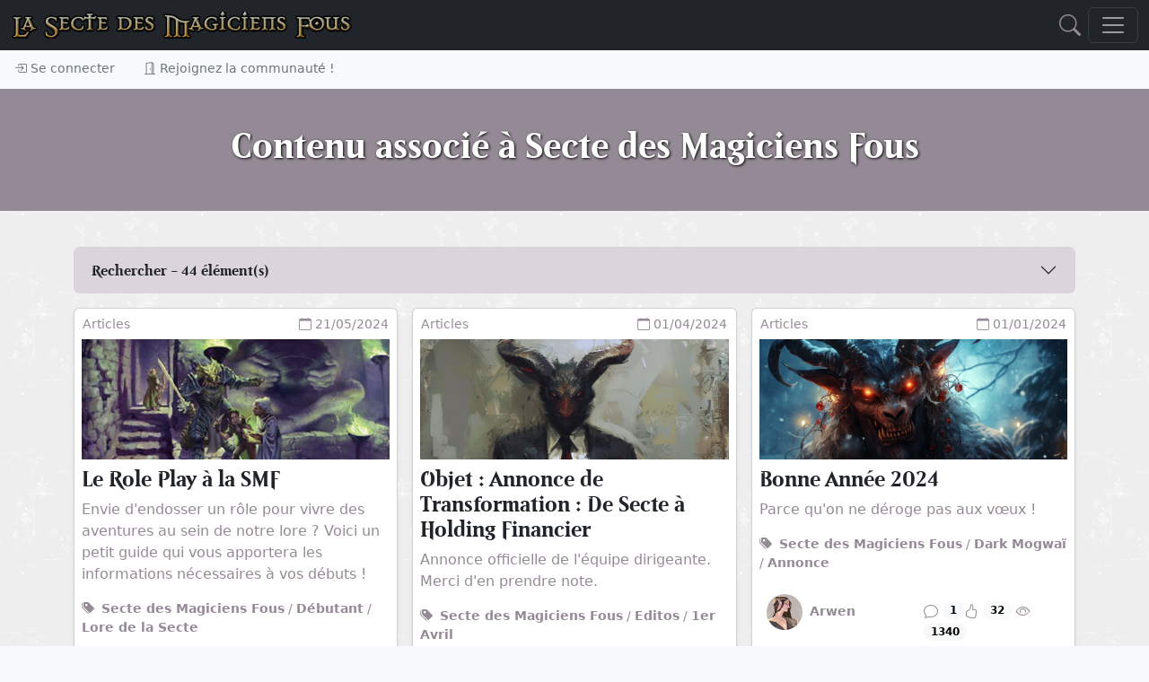

--- FILE ---
content_type: text/html; charset=utf-8
request_url: https://www.smfcorp.net/mtg-term-375-secte-des-magiciens-fous.html
body_size: 15713
content:
﻿﻿﻿﻿﻿﻿
﻿﻿﻿﻿﻿</div>﻿<!DOCTYPE html>
<html>
	<head>
    <meta property="og:image" content="" />
    <meta property="og:title" content="" />
    <meta property="og:description" content="" />
    <meta property="og:url" content="" />
    <meta property="og:image:url" content="" />
    <meta property="og:locale" content="fr_FR" />
    <meta property="og:type" content="article" />
    <meta property="og:site_name" content="La Secte des Magiciens Fous" />
    <meta property="article:publisher" content="https://www.smfcorp.net/" />

		<META http-equiv="Content-Type" content="text/html" charset="UTF-8">
		<meta name="viewport" content="width=device-width, initial-scale=1.0">
		<meta name="description" content="">
		<meta name="keywords" content="Magic the Gathering, , MTG, Magic, SMF, Secte des Magiciens Fous">
		<meta name="author" content="La Secte des Magiciens Fous">
		<meta NAME="COPYRIGHT" CONTENT="Copyright (c) 2026 by La Secte des Magiciens Fous">
		<meta NAME="REVISIT-AFTER" CONTENT="3 DAYS">		
		



		<title> - Magic the Gathering</title>

		<link href="include/bootstrap5/css/bootstrap.css" rel="stylesheet" >
		<link href="include/bootstrap5/css/offcanvas-navbar.css" rel="stylesheet" >
		<link href="include/style/jquery-ui.css" rel="stylesheet" >

    <link rel="stylesheet" href="https://cdn.jsdelivr.net/npm/bootstrap-icons@1.11.3/font/bootstrap-icons.min.css">
		
		<link rel="icon" type="image/png" href="images/DM.png" />
		
		<script src="../../../include/bootstrap5/js/bootstrap.bundle.min.js" ></script>
		<script src="../../../include/javascript/snippets.js" ></script>
		<script src="https://code.jquery.com/jquery-3.6.0.js"></script>
  		<script src="https://code.jquery.com/ui/1.13.2/jquery-ui.js"></script>
      

      <script src="../../../include/javascript/swipe.js"></script>
		<script src="../../../include/javascript/newFonctions.js"></script>


	</head>




 


  <body class="bg-light">
    
<header>

  
  <nav class="navbar navbar-dark bg-dark fixed-top" aria-label="Dark offcanvas navbar">
    <div class="container-fluid">
      
	  <a class="navbar-brand d-none d-lg-flex d-xl-flex d-xxl-flex me-auto" href="./index.php"><img src="https://www.smfcorp.net/images/interface/test.png" /></a>
	
		<a class="navbar-brand d-block d-sm-block d-md-block d-lg-none me-auto" href="index.php" ><img src="/images/interface/test.png" height="18"/></a>
	
		
	
			<a onclick="javascript:$('#modalSearchContent').modal('toggle');document.getElementById('nameForSearch').focus();" href="#"><i class="bi bi-search mx-2" style="font-size:1.5em;"></i></a>


	   

	  
      <button class="navbar-toggler" type="button" data-bs-toggle="offcanvas" data-bs-target="#offcanvasNavbarDark" aria-controls="offcanvasNavbarDark">
        <span class="navbar-toggler-icon"></span>
      </button>
      <div class="offcanvas offcanvas-end text-bg-dark" tabindex="-1" id="offcanvasNavbarDark" aria-labelledby="offcanvasNavbarDarkLabel">
        <div class="offcanvas-header">
          <h5 class="offcanvas-title" id="offcanvasNavbarDarkLabel">Menu</h5>
          <button type="button" class="btn-close btn-close-white" data-bs-dismiss="offcanvas" aria-label="Close"></button>
        </div>
        
			
		
		<div class="offcanvas-body">
          <ul class="navbar-nav justify-content-end flex-grow-1 pe-3">


            
			<li class="nav-item">
              <a class="nav-link" aria-current="page" href="mtg-articles-index.html">Articles</a>
            </li>

            <li class="nav-item dropdown">
              <a class="nav-link dropdown-toggle" href="#" role="button" data-bs-toggle="dropdown" aria-expanded="false">
                Découvrir Magic
              </a>
              <ul class="dropdown-menu dropdown-menu-dark">
                <li><a class="dropdown-item" href="mtg-articles-tags-401-decouverte-et-apprentissage-de-magic.html"><img src="https://www.smfcorp.net/images/data/icones/articles.jpg" height="45"> Découverte et apprentissage</a></li>
                <li><a class="dropdown-item" href="mtg-lexique-index.html"><img src="https://www.smfcorp.net/images/data/icones/lexique.jpg" height="45"> Le lexique</a></li>
				<li><a class="dropdown-item" href="mtg-reglesdebase-index.html"><img src="https://www.smfcorp.net/images/data/icones/reglesdebase.jpg" height="45"> Les règles</a></li>
              </ul>
            </li>

            <li class="nav-item dropdown">
              <a class="nav-link dropdown-toggle" href="#" role="button" data-bs-toggle="dropdown" aria-expanded="false">
                Les cartes
              </a>
              <ul class="dropdown-menu dropdown-menu-dark">
                <li><a class="dropdown-item" href="mtg-edition-index.html"><img src="https://www.smfcorp.net/images/icones/edition.jpg" height="45"> Les éditions</a></li>
                <li><a class="dropdown-item" href="mtg-webpage-rechercheavancee.html"><img src="https://www.smfcorp.net/images/icones/recherche.jpg" height="45"> Recherche avancée</a></li>
                <li><a class="dropdown-item" href="mtg-articles-tags-406-l-univers-de-magic.html"><img src="https://www.smfcorp.net/images/data/icones/articles.jpg" height="45"> Storyline & Lore</a></li>
				<li><a class="dropdown-item" href="mtg-illustrateursmagic-index.html"><img src="https://www.smfcorp.net/images/data/icones/illustrateursmagic.jpg" height="45"> Les illustrateurs</a></li>
              </ul>
            </li>

            <li class="nav-item dropdown">
              <a class="nav-link dropdown-toggle" href="#" role="button" data-bs-toggle="dropdown" aria-expanded="false">
                Développer son jeu
              </a>
              <ul class="dropdown-menu dropdown-menu-dark">
                <li><a class="dropdown-item" href="mtg-decks-index.html"><img src="https://www.smfcorp.net/images/data/icones/decks.jpg" height="45"> Decks</a></li>
                <li><a class="dropdown-item" href="mtg-deckbuildingcontest-index.html"><img src="https://www.smfcorp.net/images/data/icones/deckbuildingcontest.jpg" height="45"> Deck Building Contests</a></li>
                <li><a class="dropdown-item" href="mtg-combos-index.html"><img src="https://www.smfcorp.net/images/data/icones/combos.jpg" height="45"> Combos</a></li>
                <li><a class="dropdown-item" href="mtg-webpage-generateurdeproxies.html"><img src="https://www.smfcorp.net/images/data/icones/proxies.jpg" height="45"> Générer des proxies</a></li>
				<li><a class="dropdown-item" href="mtg-oujoueramagic-index.html"><img src="https://www.smfcorp.net/images/data/icones/oujoueramagic.jpg" height="45"> Où jouer à Magic ?</a></li>
				
              </ul>
            </li>


            <li class="nav-item dropdown">
              <a class="nav-link dropdown-toggle" href="#" role="button" data-bs-toggle="dropdown" aria-expanded="false">
                Funcards
              </a>
              <ul class="dropdown-menu dropdown-menu-dark">
                <li><a class="dropdown-item" href="mtg-funcards-index.html"><img src="https://www.smfcorp.net/images/data/icones/funcards.jpg" height="45"> Galerie de funcards</a></li>
				<li><a class="dropdown-item" href="mtg-funcardscontest-index.html"><img src="https://www.smfcorp.net/images/data/icones/funcardscontest.jpg" height="45"> Funcards Contests</a></li>
                <li><a class="dropdown-item" href="mtg-funcardsset-index.html"><img src="https://www.smfcorp.net/images/data/icones/funcardsset.jpg" height="45"> Set de funcards</a></li>
				<li><a class="dropdown-item" href="http://funcardmaker.thaledric.fr/"><img src="https://www.smfcorp.net/images/data/icones/oujoueramagic.jpg" height="45"> SMF Fun Cards Maker</a></li>
				<li><a class="dropdown-item" href="mtg-articles-tags-400-tutorial-fun-cards.html"><img src="https://www.smfcorp.net/images/data/icones/9189.jpg" height="45"> Aide à la création des funcards</a></li>
				

                
              </ul>
            </li>
			

			
        <li class="nav-item dropdown">
              <a class="nav-link dropdown-toggle" href="#" role="button" data-bs-toggle="dropdown" aria-expanded="false">
                Echanger ses cartes
              </a>
              <ul class="dropdown-menu dropdown-menu-dark">
                <li><a class="dropdown-item" href="mtg-magicfair-echangetescartes.html">Les cartes disponibles</a></li>
				        <li><a class="dropdown-item" href="mtg-classeur-cartesRecherchees.html">Les cartes recherchées</a></li>
              </ul>
        </li>   


			
			
            

			
			<li class="nav-item dropdown">
              <a class="nav-link dropdown-toggle" href="#" role="button" data-bs-toggle="dropdown" aria-expanded="false">
                Discuter
              </a>
              <ul class="dropdown-menu dropdown-menu-dark">
                <li><a class="dropdown-item" href="mtg-forum-index.html"><img src="https://www.smfcorp.net/images/apropossmf.jpg" height="45"> Forum</a></li>
                <li><a class="dropdown-item" href="https://discord.gg/xnrp6UgWny"><img src="https://www.smfcorp.net/images/icones/discord.png" height="45"> Discord</a></li>
              </ul>
        </li>
        
        
        <li class="nav-item">
          <a class="nav-link" aria-current="page" href="mtg-webpage-participez.html">Participez !</a>
        </li>

			<li class="nav-item dropdown">
              <a class="nav-link dropdown-toggle" href="#" role="button" data-bs-toggle="dropdown" aria-expanded="false">
                Notre communauté
              </a>
              <ul class="dropdown-menu dropdown-menu-dark">
                <li><a class="dropdown-item" href="mtg-member-index.html"><img src="https://www.smfcorp.net/images/data/icones/10291.jpg" height="45"> L'annuaire des Magiciens Fous</a></li>
                <li><a class="dropdown-item" href="mtg-term-28907-lore-de-la-secte.html"> Le lore de la Secte</a></li>
				<li><a class="dropdown-item" href="mtg-articles-7681-le-staff.html"> Le staff</a></li>
				<li><a class="dropdown-item" href="mtg-webpage-halloffame.html"> Le Hall of Fame</a></li>
				<li><a class="dropdown-item" href="mtg-lasmfdechiretout-index.html"><img src="https://www.smfcorp.net/images/data/icones/lasmfdechiretout.jpg" height="45"> Les mises à jour du site</a></li>
                <li><a class="dropdown-item" href="mtg-webpage-cgu.html"> Les conditions générales d'utilisation</a></li>
				<li><a class="dropdown-item" href="mailto:ylloh@smfcorp.net"> Contact</a></li>
              </ul>
            </li>		
            
            
        <li class="nav-item dropdown">
              <a class="nav-link dropdown-toggle" href="#" role="button" data-bs-toggle="dropdown" aria-expanded="false">
                Archives
              </a>
              <ul class="dropdown-menu dropdown-menu-dark">
                <li><a class="dropdown-item" href="mtg-merde-index.html"><img src="https://www.smfcorp.net/images/data/icones/merde.jpg" height="45"> Magic c'est de la merde !</a></li>
                <li><a class="dropdown-item" href="mtg-tournois-index.html"><img src="https://www.smfcorp.net/images/data/icones/tournois.jpg" height="45"> Tournois</a></li>				
				        <li><a class="dropdown-item" href="mtg-videotheque-index.html"><img src="https://www.smfcorp.net/images/data/icones/videotheque.jpg" height="45"> Vidéothèque</a></li>
                <li><a class="dropdown-item" href="mtg-fanarts-index.html"><img src="https://www.smfcorp.net/images/data/icones/fanarts.jpg" height="45"> Fanarts</a></li>
				        <li><a class="dropdown-item" href="mtg-alterations-index.html"><img src="https://www.smfcorp.net/images/data/icones/alterations.jpg" height="45"> Altérations</a></li>
              </ul>
        </li>

			
          </ul>
			
			
		<hr />	
			

			
			
        </div>
		
		
		
      </div>
    </div>
  </nav>

 
<div class="nav-scroller shadow-sm">
  <nav class="nav" aria-label="Secondary navigation">
    
	
		<a class="nav-link" href="#" data-bs-toggle="modal" data-bs-target="#modalConnexion"> <i class="bi bi-box-arrow-in-right"></i> Se connecter</a>
	<a class="nav-link" href="mtg-member-register.html"> <i class="bi bi-door-open"></i> Rejoignez la communauté !</a>	
		
  </nav>
</div>


 
  
</header>

<main style="background-image:url(https://www.smfcorp.net/images/icones/fondsmf.jpg);">





<!-- NEW SMF -->





<div class="m-0 alert alert-success alert-dismissible fade d-none w-100" role="alert"  id="logAlert" >
  <div id="logMessage"></div>
  <button type="button" class="btn-close" data-bs-dismiss="alert" aria-label="Close"></button>
</div>





  <section class="py-3 text-center " style="background-image:url();background-size:cover;background-color:#948A95;">
			
			<div class="container">
			
				<div class="row py-lg-4 text-center">
				<div class="col-lg-10 col-md-10 mx-auto">
					<h1 style="text-shadow: 1px 1px 3px #000000;" class="fw-light text-white  d-none d-lg-block d-xl-block d-xxl-block border-1">Contenu associé à Secte des Magiciens Fous</h1>
					<h3 class="fw-light text-white d-block d-sm-block d-md-block d-lg-none">Contenu associé à Secte des Magiciens Fous</h3></div>
				</div>

				</div>
			</section><div class="container py-3"><div name="dataprintScript" id="dataprintScript">﻿
<script type="text/javascript">    
	function dataLoad(page,scrollToTop = 1)
	{
		$("#datarefreshAll").load("index.php?objet=data&action=refreshPage&print=1&page="+page,$("#listSearchForm").serialize(), function() {
  $("[rel=popover]").popover({html: true,template: '<div class="popover"><div class="arrow"></div><div class="popover-inner"><div class="popover-content"><p></p></div></div></div>'}) ;
		if (scrollToTop) {
			var access = document.getElementById("accordionSearchData");
			access.scrollIntoView({behavior: 'smooth'}, true);  
		}
});

	}
		
	
</script>

<div class="row">
	<div class="col-12">
	</div>
</div>


<div class="accordion accordion-flush" id="accordionSearchData">
  <div class="accordion-item  rounded">
    <h2 class="accordion-header " id="flush-headingOne">
      <button class="accordion-button collapsed rounded bg-secondary" type="button" data-bs-toggle="collapse" data-bs-target="#flush-collapseOne" aria-expanded="false" aria-controls="flush-collapseOne">
        Rechercher&nbsp;-&nbsp;<span name="nbData" id="nbData"></span>&nbsp;élément(s)
      </button>
    </h2>
    <div id="flush-collapseOne" class="accordion-collapse collapse" aria-labelledby="flush-headingOne" data-bs-parent="#accordionSearchData">
      <div class="accordion-body">
	  
			<form class="row g-3" id="listSearchForm" action="javascript:dataLoad(1,0);" role="form">
			  

			
			  <div class="col-md-6">
				<label for="dataText" class="form-label"><small>Mots clés :</small></label>
				<input type="text" class="form-control form-control-sm" id="dataText" name="dataText" onblur="javascript:submit();" onKeyPress="if (event.keyCode == 13) submit();">
			  </div>
			  

			  
			  <div class="col-md-6">
				<label for="login" class="form-label"><small>Sectateur :</small></label>
				<input type="text" class="form-control form-control-sm" id="login" name="login" onblur="javascript:submit();" onKeyPress="if (event.keyCode == 13) submit();">
			  </div>

		<!-- Carte pour decks  et combos -->
		
		<!-- Attributs -->
						<div class="col-md-12">
				</div>
				
			  <div class="col-md-6">
				<label for="tri" class="form-label"><small>Trier par :</small></label>
				<select name="tri" class="form-select form-select-sm"  onchange="javascript:submit();" >
					<option value="dataPublicationDate" selected>Mise à jour</option>
					<option value="dataCreationDate" >Date de création</option>
										<option value="dataEvaluation">Note</option>
															<option value="dataLike">Fou</option>
					<option value="dataNotLike">Pas fou</option>
										<option value="dataView">Vues</option>
										<option value="dataComments">Louange(s)</option>
																			</select>
			</div>
	
			  <div class="col-md-6">
				<br /><small>Ordre :</small> 
				<input class="form-check-input" type="radio" name="order" value="desc"> descendant
				<input class="form-check-input" type="radio" name="order" value="asc"> ascendant
				
			</div>


			 
			 

<input type="hidden" name="dataAttribute" value="375" />
<input type="hidden" name="needPagination" value="1" />
<input type="hidden" name="view" value="newarticleView.php" />
<input type="hidden" name="nb" value="20" />
<input type="hidden" name="dataIsValidated" value="1" />
<input type="hidden" name="dataIsTerminated" value="1" />
<input type="hidden" name="dataIsMyOwn" value="0" />
			
			<center><button type="submit" class="btn btn-small btn-primary"><i class="bi bi-search"></i>&nbsp;&nbsp;Rechercher</button></center>
			
			</form>

	  
	  
	  
	  </div>
    </div>
  </div>


</div>



</div><div name="datarefreshAll" id="datarefreshAll">


<!-- Affichage des contenus sur la page d'accueil du site -->

<div class="row row-cols-1 row-cols-sm-2 row-cols-md-2 row-cols-lg-3 g-3 py-3"><div class="col">
			<div class="card shadow-sm rounded bg-body h-100 text-primary">
				<div class="card-body p-2">	
				<table class="w-100">
				  <tbody>
					<tr>
					  <td class="align-baseline text-primary"><small>Articles</small></td>
					  <td class="text-end text-primary"><small><i class="bi bi-calendar"></i> 21/05/2024</small></td>
					</tr>
				  </tbody>
				</table>
					
					
				  <center><a href="mtg-articles-24703-le-role-play-a-la-smf.html" ><img src="./images/data/carrousel/24703.jpg" class="img-fluid py-2"></a></center>
				  <a href="mtg-articles-24703-le-role-play-a-la-smf.html" class="text-dark"><h4>Le Role Play à la SMF</h4></a><p>Envie d'endosser un rôle pour vivre des aventures au sein de notre lore ? Voici un petit guide qui vous apportera les informations nécessaires à vos débuts !</p>
				  		<p><small><i class="bi bi-tags-fill"></i>&nbsp;&nbsp;<a href="mtg-term-375-secte-des-magiciens-fous.html">Secte des Magiciens Fous</a> / <a href="mtg-term-388-debutant.html">Débutant</a> / <a href="mtg-term-28907-lore-de-la-secte.html">Lore de la Secte</a></small></p><div class="row">
				  <div class="col-sm-6 col-5">
					  
					  <a href="mtg-member-59-view.html" target="_blank"><img src="./images/users/avatars/59.jpg" width="40" height="40" class="rounded-circle m-2" /><small>Arwen</small></a>
					  
					</div>
					<div class="col-sm-6 col-7 py-3"> 
					  <i class="bi bi-chat"></i>
						<span class="badge text-bg-light rounded-pill align-text-bottom">2</span><i class="bi bi-hand-thumbs-up"></i>
						<span class="badge text-bg-light rounded-pill align-text-bottom">26</span>

						<i class="bi bi-eye"></i>
						<span class="badge text-bg-light rounded-pill align-text-bottom">1859</span>
					  
					</div>
				</div></div> </div>
				</div><div class="col">
			<div class="card shadow-sm rounded bg-body h-100 text-primary">
				<div class="card-body p-2">	
				<table class="w-100">
				  <tbody>
					<tr>
					  <td class="align-baseline text-primary"><small>Articles</small></td>
					  <td class="text-end text-primary"><small><i class="bi bi-calendar"></i> 01/04/2024</small></td>
					</tr>
				  </tbody>
				</table>
					
					
				  <center><a href="mtg-articles-24589-objet-annonce-de-transformation-de-secte-a-holding-financier.html" ><img src="./images/data/carrousel/24589.jpg" class="img-fluid py-2"></a></center>
				  <a href="mtg-articles-24589-objet-annonce-de-transformation-de-secte-a-holding-financier.html" class="text-dark"><h4>Objet : Annonce de Transformation : De Secte à Holding Financier</h4></a><p>Annonce officielle de l'équipe dirigeante.
Merci d'en prendre note.</p>
				  		<p><small><i class="bi bi-tags-fill"></i>&nbsp;&nbsp;<a href="mtg-term-375-secte-des-magiciens-fous.html">Secte des Magiciens Fous</a> / <a href="mtg-term-410-editos.html">Editos</a> / <a href="mtg-term-477-1er-avril.html">1er Avril</a></small></p><div class="row">
				  <div class="col-sm-6 col-5">
					  
					  <a href="mtg-member-59-view.html" target="_blank"><img src="./images/users/avatars/59.jpg" width="40" height="40" class="rounded-circle m-2" /><small>Arwen</small></a>
					  
					</div>
					<div class="col-sm-6 col-7 py-3"> 
					  <i class="bi bi-chat"></i>
						<span class="badge text-bg-light rounded-pill align-text-bottom">6</span><i class="bi bi-hand-thumbs-up"></i>
						<span class="badge text-bg-light rounded-pill align-text-bottom">22</span>

						<i class="bi bi-eye"></i>
						<span class="badge text-bg-light rounded-pill align-text-bottom">1016</span>
					  
					</div>
				</div></div> </div>
				</div><div class="col">
			<div class="card shadow-sm rounded bg-body h-100 text-primary">
				<div class="card-body p-2">	
				<table class="w-100">
				  <tbody>
					<tr>
					  <td class="align-baseline text-primary"><small>Articles</small></td>
					  <td class="text-end text-primary"><small><i class="bi bi-calendar"></i> 01/01/2024</small></td>
					</tr>
				  </tbody>
				</table>
					
					
				  <center><a href="mtg-articles-24402-bonne-annee-2024.html" ><img src="./images/data/carrousel/24402.jpg" class="img-fluid py-2"></a></center>
				  <a href="mtg-articles-24402-bonne-annee-2024.html" class="text-dark"><h4>Bonne Année 2024</h4></a><p>Parce qu'on ne déroge pas aux vœux !</p>
				  		<p><small><i class="bi bi-tags-fill"></i>&nbsp;&nbsp;<a href="mtg-term-375-secte-des-magiciens-fous.html">Secte des Magiciens Fous</a> / <a href="mtg-term-377-dark-mogwai.html">Dark Mogwaï</a> / <a href="mtg-term-30435-annonce.html">Annonce</a></small></p><div class="row">
				  <div class="col-sm-6 col-5">
					  
					  <a href="mtg-member-59-view.html" target="_blank"><img src="./images/users/avatars/59.jpg" width="40" height="40" class="rounded-circle m-2" /><small>Arwen</small></a>
					  
					</div>
					<div class="col-sm-6 col-7 py-3"> 
					  <i class="bi bi-chat"></i>
						<span class="badge text-bg-light rounded-pill align-text-bottom">1</span><i class="bi bi-hand-thumbs-up"></i>
						<span class="badge text-bg-light rounded-pill align-text-bottom">32</span>

						<i class="bi bi-eye"></i>
						<span class="badge text-bg-light rounded-pill align-text-bottom">1340</span>
					  
					</div>
				</div></div> </div>
				</div><div class="col">
			<div class="card shadow-sm rounded bg-body h-100 text-primary">
				<div class="card-body p-2">	
				<table class="w-100">
				  <tbody>
					<tr>
					  <td class="align-baseline text-primary"><small>Articles</small></td>
					  <td class="text-end text-primary"><small><i class="bi bi-calendar"></i> 20/11/2023</small></td>
					</tr>
				  </tbody>
				</table>
					
					
				  <center><a href="mtg-articles-22566-ravnica-smf-guildes-challenge.html" ><img src="./images/data/carrousel/22566.jpg" class="img-fluid py-2"></a></center>
				  <a href="mtg-articles-22566-ravnica-smf-guildes-challenge.html" class="text-dark"><h4>Ravnica : SMF Guildes Challenge</h4></a><p>A la SMF, nous sommes fous. Ce n'est pas une surprise, c'est marqué dans notre nom. Voici donc le résultat d'une folie collective qui s'est déroulée sur notre Discord.</p>
				  		<p><small><i class="bi bi-tags-fill"></i>&nbsp;&nbsp;<a href="mtg-term-375-secte-des-magiciens-fous.html">Secte des Magiciens Fous</a> / <a href="mtg-term-392-fun.html">Fun</a> / <a href="mtg-term-399-chroniques-guerrieres.html">Chroniques guerrières</a></small></p><div class="row">
				  <div class="col-sm-6 col-5">
					  
					  <a href="mtg-member-2-view.html" target="_blank"><img src="./images/users/avatars/2.jpg" width="40" height="40" class="rounded-circle m-2" /><small>Dark Mogwaï</small></a>
					  
					</div>
					<div class="col-sm-6 col-7 py-3"> 
					  <i class="bi bi-chat"></i>
						<span class="badge text-bg-light rounded-pill align-text-bottom">8</span><i class="bi bi-hand-thumbs-up"></i>
						<span class="badge text-bg-light rounded-pill align-text-bottom">24</span>

						<i class="bi bi-eye"></i>
						<span class="badge text-bg-light rounded-pill align-text-bottom">1388</span>
					  
					</div>
				</div></div> </div>
				</div><div class="col">
			<div class="card shadow-sm rounded bg-body h-100 text-primary">
				<div class="card-body p-2">	
				<table class="w-100">
				  <tbody>
					<tr>
					  <td class="align-baseline text-primary"><small>Articles</small></td>
					  <td class="text-end text-primary"><small><i class="bi bi-calendar"></i> 11/10/2023</small></td>
					</tr>
				  </tbody>
				</table>
					
					
				  <center><a href="mtg-articles-24187-la-smf-a-recrute.html" ><img src="./images/data/carrousel/24187.jpg" class="img-fluid py-2"></a></center>
				  <a href="mtg-articles-24187-la-smf-a-recrute.html" class="text-dark"><h4>La SMF a recruté !</h4></a><p>Le recrutement de modérateurs est terminé. Voici les nouveaux membres de l'équipe !</p>
				  		<p><small><i class="bi bi-tags-fill"></i>&nbsp;&nbsp;<a href="mtg-term-375-secte-des-magiciens-fous.html">Secte des Magiciens Fous</a> / <a href="mtg-term-30435-annonce.html">Annonce</a></small></p><div class="row">
				  <div class="col-sm-6 col-5">
					  
					  <a href="mtg-member-59-view.html" target="_blank"><img src="./images/users/avatars/59.jpg" width="40" height="40" class="rounded-circle m-2" /><small>Arwen</small></a>
					  
					</div>
					<div class="col-sm-6 col-7 py-3"> 
					  <i class="bi bi-chat"></i>
						<span class="badge text-bg-light rounded-pill align-text-bottom">1</span><i class="bi bi-hand-thumbs-up"></i>
						<span class="badge text-bg-light rounded-pill align-text-bottom">18</span>

						<i class="bi bi-eye"></i>
						<span class="badge text-bg-light rounded-pill align-text-bottom">1159</span>
					  
					</div>
				</div></div> </div>
				</div><div class="col">
			<div class="card shadow-sm rounded bg-body h-100 text-primary">
				<div class="card-body p-2">	
				<table class="w-100">
				  <tbody>
					<tr>
					  <td class="align-baseline text-primary"><small>Articles</small></td>
					  <td class="text-end text-primary"><small><i class="bi bi-calendar"></i> 08/09/2023</small></td>
					</tr>
				  </tbody>
				</table>
					
					
				  <center><a href="mtg-articles-24115-l-invasion-des-machines-sur-les-terres-originelles-chapitre-6.html" ><img src="./images/data/carrousel/24115.jpg" class="img-fluid py-2"></a></center>
				  <a href="mtg-articles-24115-l-invasion-des-machines-sur-les-terres-originelles-chapitre-6.html" class="text-dark"><h4>L'invasion des Machines sur les Terres Originelles - Chapitre 6</h4></a><p>L'invasion a surpris tout le monde. Mais les Sectateurs commencent la défense. Voici un élément d'histoire écrite par Caranistar</p>
				  		<p><small><i class="bi bi-tags-fill"></i>&nbsp;&nbsp;<a href="mtg-term-375-secte-des-magiciens-fous.html">Secte des Magiciens Fous</a> / <a href="mtg-term-399-chroniques-guerrieres.html">Chroniques guerrières</a> / <a href="mtg-term-27352-l-amp-039.html">L&#039</a> / <a href="mtg-term-invasion des machines-amp-lt.html">&lt</a></small></p><div class="row">
				  <div class="col-sm-6 col-5">
					  
					  <a href="mtg-member-8365-view.html" target="_blank"><img src="./images/users/avatars/8365.jpg" width="40" height="40" class="rounded-circle m-2" /><small>Caranistar</small></a>
					  
					</div>
					<div class="col-sm-6 col-7 py-3"> 
					  <i class="bi bi-chat"></i>
						<span class="badge text-bg-light rounded-pill align-text-bottom">0</span><i class="bi bi-hand-thumbs-up"></i>
						<span class="badge text-bg-light rounded-pill align-text-bottom">9</span>

						<i class="bi bi-eye"></i>
						<span class="badge text-bg-light rounded-pill align-text-bottom">912</span>
					  
					</div>
				</div></div> </div>
				</div><div class="col">
			<div class="card shadow-sm rounded bg-body h-100 text-primary">
				<div class="card-body p-2">	
				<table class="w-100">
				  <tbody>
					<tr>
					  <td class="align-baseline text-primary"><small>Articles</small></td>
					  <td class="text-end text-primary"><small><i class="bi bi-calendar"></i> 05/09/2023</small></td>
					</tr>
				  </tbody>
				</table>
					
					
				  <center><a href="mtg-articles-24108-l-invasion-des-machines-sur-les-terres-originelles-chapitre-5.html" ><img src="./images/data/carrousel/24108.jpg" class="img-fluid py-2"></a></center>
				  <a href="mtg-articles-24108-l-invasion-des-machines-sur-les-terres-originelles-chapitre-5.html" class="text-dark"><h4>L'invasion des Machines sur les Terres Originelles - Chapitre 5</h4></a><p>L'invasion a surpris tout le monde. Mais les Sectateurs commencent la défense. Voici un élément d'histoire écrite par  Kalitas et Xoni</p>
				  		<p><small><i class="bi bi-tags-fill"></i>&nbsp;&nbsp;<a href="mtg-term-375-secte-des-magiciens-fous.html">Secte des Magiciens Fous</a> / <a href="mtg-term-399-chroniques-guerrieres.html">Chroniques guerrières</a> / <a href="mtg-term-27352-l-amp-039.html">L&#039</a> / <a href="mtg-term-invasion des machines-amp-lt.html">&lt</a></small></p><div class="row">
				  <div class="col-sm-6 col-5">
					  
					  <a href="mtg-member-19148-view.html" target="_blank"><img src="./images/users/avatars/19148.jpg" width="40" height="40" class="rounded-circle m-2" /><small>Kalitas_PkMTG</small></a>
					  
					</div>
					<div class="col-sm-6 col-7 py-3"> 
					  <i class="bi bi-chat"></i>
						<span class="badge text-bg-light rounded-pill align-text-bottom">0</span><i class="bi bi-hand-thumbs-up"></i>
						<span class="badge text-bg-light rounded-pill align-text-bottom">3</span>

						<i class="bi bi-eye"></i>
						<span class="badge text-bg-light rounded-pill align-text-bottom">799</span>
					  
					</div>
				</div></div> </div>
				</div><div class="col">
			<div class="card shadow-sm rounded bg-body h-100 text-primary">
				<div class="card-body p-2">	
				<table class="w-100">
				  <tbody>
					<tr>
					  <td class="align-baseline text-primary"><small>Articles</small></td>
					  <td class="text-end text-primary"><small><i class="bi bi-calendar"></i> 04/09/2023</small></td>
					</tr>
				  </tbody>
				</table>
					
					
				  <center><a href="mtg-articles-24104-la-smf-recrute.html" ><img src="./images/data/carrousel/24104.jpg" class="img-fluid py-2"></a></center>
				  <a href="mtg-articles-24104-la-smf-recrute.html" class="text-dark"><h4>La SMF recrute !</h4></a><p>Votre Foi au Dark Mogwaï (GàL) éveille en vous des envies de participer activement au développement du site, de son contenu et/ou de sa modération ? 
Cela tombe bien, nous recherchons de nouveaux membres actifs et réactifs !</p>
				  		<p><small><i class="bi bi-tags-fill"></i>&nbsp;&nbsp;<a href="mtg-term-375-secte-des-magiciens-fous.html">Secte des Magiciens Fous</a> / <a href="mtg-term-377-dark-mogwai.html">Dark Mogwaï</a> / <a href="mtg-term-30435-annonce.html">Annonce</a></small></p><div class="row">
				  <div class="col-sm-6 col-5">
					  
					  <a href="mtg-member-59-view.html" target="_blank"><img src="./images/users/avatars/59.jpg" width="40" height="40" class="rounded-circle m-2" /><small>Arwen</small></a>
					  
					</div>
					<div class="col-sm-6 col-7 py-3"> 
					  <i class="bi bi-chat"></i>
						<span class="badge text-bg-light rounded-pill align-text-bottom">2</span><i class="bi bi-hand-thumbs-up"></i>
						<span class="badge text-bg-light rounded-pill align-text-bottom">14</span>

						<i class="bi bi-eye"></i>
						<span class="badge text-bg-light rounded-pill align-text-bottom">1354</span>
					  
					</div>
				</div></div> </div>
				</div><div class="col">
			<div class="card shadow-sm rounded bg-body h-100 text-primary">
				<div class="card-body p-2">	
				<table class="w-100">
				  <tbody>
					<tr>
					  <td class="align-baseline text-primary"><small>Articles</small></td>
					  <td class="text-end text-primary"><small><i class="bi bi-calendar"></i> 21/08/2023</small></td>
					</tr>
				  </tbody>
				</table>
					
					
				  <center><a href="mtg-articles-24057-l-invasion-des-machines-sur-les-terres-originelles-chapitre-4.html" ><img src="./images/data/carrousel/24057.jpg" class="img-fluid py-2"></a></center>
				  <a href="mtg-articles-24057-l-invasion-des-machines-sur-les-terres-originelles-chapitre-4.html" class="text-dark"><h4>L'invasion des Machines sur les Terres Originelles - Chapitre 4</h4></a><p>L'invasion a surpris tout le monde. Mais les Sectateurs commencent la défense.
Voici élément d'histoire écrite par Arwen</p>
				  		<p><small><i class="bi bi-tags-fill"></i>&nbsp;&nbsp;<a href="mtg-term-375-secte-des-magiciens-fous.html">Secte des Magiciens Fous</a> / <a href="mtg-term-399-chroniques-guerrieres.html">Chroniques guerrières</a> / <a href="mtg-term-27352-l-amp-039.html">L&#039</a> / <a href="mtg-term-invasion des machines-amp-lt.html">&lt</a></small></p><div class="row">
				  <div class="col-sm-6 col-5">
					  
					  <a href="mtg-member-59-view.html" target="_blank"><img src="./images/users/avatars/59.jpg" width="40" height="40" class="rounded-circle m-2" /><small>Arwen</small></a>
					  
					</div>
					<div class="col-sm-6 col-7 py-3"> 
					  <i class="bi bi-chat"></i>
						<span class="badge text-bg-light rounded-pill align-text-bottom">0</span><i class="bi bi-hand-thumbs-up"></i>
						<span class="badge text-bg-light rounded-pill align-text-bottom">7</span>

						<i class="bi bi-eye"></i>
						<span class="badge text-bg-light rounded-pill align-text-bottom">786</span>
					  
					</div>
				</div></div> </div>
				</div><div class="col">
			<div class="card shadow-sm rounded bg-body h-100 text-primary">
				<div class="card-body p-2">	
				<table class="w-100">
				  <tbody>
					<tr>
					  <td class="align-baseline text-primary"><small>Articles</small></td>
					  <td class="text-end text-primary"><small><i class="bi bi-calendar"></i> 08/08/2023</small></td>
					</tr>
				  </tbody>
				</table>
					
					
				  <center><a href="mtg-articles-24037-l-invasion-des-machines-sur-les-terres-originelles-chapitre-3-partie-1.html" ><img src="./images/data/carrousel/24037.jpg" class="img-fluid py-2"></a></center>
				  <a href="mtg-articles-24037-l-invasion-des-machines-sur-les-terres-originelles-chapitre-3-partie-1.html" class="text-dark"><h4>L'invasion des Machines sur les Terres Originelles - Chapitre 3 partie 1</h4></a><p>L'invasion a surpris tout le monde. Mais les Sectateurs commencent la défense.
Voici la première partie de l'élément d'histoire écrite par Yuhi et DimirofSelesnya</p>
				  		<p><small><i class="bi bi-tags-fill"></i>&nbsp;&nbsp;<a href="mtg-term-375-secte-des-magiciens-fous.html">Secte des Magiciens Fous</a> / <a href="mtg-term-399-chroniques-guerrieres.html">Chroniques guerrières</a> / <a href="mtg-term-27352-l-amp-039.html">L&#039</a> / <a href="mtg-term-invasion des machines-amp-lt.html">&lt</a></small></p><div class="row">
				  <div class="col-sm-6 col-5">
					  
					  <a href="mtg-member-19814-view.html" target="_blank"><img src="./images/users/avatars/19814.jpg" width="40" height="40" class="rounded-circle m-2" /><small>DimirofSelesnya</small></a>
					  
					</div>
					<div class="col-sm-6 col-7 py-3"> 
					  <i class="bi bi-chat"></i>
						<span class="badge text-bg-light rounded-pill align-text-bottom">0</span><i class="bi bi-hand-thumbs-up"></i>
						<span class="badge text-bg-light rounded-pill align-text-bottom">3</span>

						<i class="bi bi-eye"></i>
						<span class="badge text-bg-light rounded-pill align-text-bottom">739</span>
					  
					</div>
				</div></div> </div>
				</div><div class="col">
			<div class="card shadow-sm rounded bg-body h-100 text-primary">
				<div class="card-body p-2">	
				<table class="w-100">
				  <tbody>
					<tr>
					  <td class="align-baseline text-primary"><small>Articles</small></td>
					  <td class="text-end text-primary"><small><i class="bi bi-calendar"></i> 04/08/2023</small></td>
					</tr>
				  </tbody>
				</table>
					
					
				  <center><a href="mtg-articles-24027-l-invasion-des-machines-sur-les-terres-originelles-chapitre-2.html" ><img src="./images/data/carrousel/24027.jpg" class="img-fluid py-2"></a></center>
				  <a href="mtg-articles-24027-l-invasion-des-machines-sur-les-terres-originelles-chapitre-2.html" class="text-dark"><h4>L'invasion des Machines sur les Terres Originelles - Chapitre 2</h4></a><p>L'invasion se poursuit sur les Terres Originelle. 
Voici le texte d'Orstal.</p>
				  		<p><small><i class="bi bi-tags-fill"></i>&nbsp;&nbsp;<a href="mtg-term-375-secte-des-magiciens-fous.html">Secte des Magiciens Fous</a> / <a href="mtg-term-399-chroniques-guerrieres.html">Chroniques guerrières</a> / <a href="mtg-term-27352-l-amp-039.html">L&#039</a> / <a href="mtg-term-invasion des machines-amp-lt.html">&lt</a></small></p><div class="row">
				  <div class="col-sm-6 col-5">
					  
					  <a href="mtg-member-19735-view.html" target="_blank"><img src="./images/users/avatars/19735.jpg" width="40" height="40" class="rounded-circle m-2" /><small>Orstal</small></a>
					  
					</div>
					<div class="col-sm-6 col-7 py-3"> 
					  <i class="bi bi-chat"></i>
						<span class="badge text-bg-light rounded-pill align-text-bottom">0</span><i class="bi bi-hand-thumbs-up"></i>
						<span class="badge text-bg-light rounded-pill align-text-bottom">6</span>

						<i class="bi bi-eye"></i>
						<span class="badge text-bg-light rounded-pill align-text-bottom">780</span>
					  
					</div>
				</div></div> </div>
				</div><div class="col">
			<div class="card shadow-sm rounded bg-body h-100 text-primary">
				<div class="card-body p-2">	
				<table class="w-100">
				  <tbody>
					<tr>
					  <td class="align-baseline text-primary"><small>Articles</small></td>
					  <td class="text-end text-primary"><small><i class="bi bi-calendar"></i> 01/08/2023</small></td>
					</tr>
				  </tbody>
				</table>
					
					
				  <center><a href="mtg-articles-24024-l-invasion-des-machines-sur-les-terres-originelles-chapitre-1.html" ><img src="./images/data/carrousel/24024.jpg" class="img-fluid py-2"></a></center>
				  <a href="mtg-articles-24024-l-invasion-des-machines-sur-les-terres-originelles-chapitre-1.html" class="text-dark"><h4>L'invasion des Machines sur les Terres Originelles - Chapitre 1</h4></a><p>L'invasion des machines touche tout le Multivers. Les Terres Originelles ne font pas exception.

Comment vont réagir les Sectateurs ? 

Voici les textes vous montrant l'évènement.</p>
				  		<p><small><i class="bi bi-tags-fill"></i>&nbsp;&nbsp;<a href="mtg-term-375-secte-des-magiciens-fous.html">Secte des Magiciens Fous</a> / <a href="mtg-term-399-chroniques-guerrieres.html">Chroniques guerrières</a> / <a href="mtg-term-27352-l-amp-039.html">L&#039</a> / <a href="mtg-term-invasion des machines-amp-lt.html">&lt</a></small></p><div class="row">
				  <div class="col-sm-6 col-5">
					  
					  <a href="mtg-member-12042-view.html" target="_blank"><img src="./images/users/avatars/12042.jpg" width="40" height="40" class="rounded-circle m-2" /><small>maitredragon</small></a>
					  
					</div>
					<div class="col-sm-6 col-7 py-3"> 
					  <i class="bi bi-chat"></i>
						<span class="badge text-bg-light rounded-pill align-text-bottom">0</span><i class="bi bi-hand-thumbs-up"></i>
						<span class="badge text-bg-light rounded-pill align-text-bottom">9</span>

						<i class="bi bi-eye"></i>
						<span class="badge text-bg-light rounded-pill align-text-bottom">772</span>
					  
					</div>
				</div></div> </div>
				</div><div class="col">
			<div class="card shadow-sm rounded bg-body h-100 text-primary">
				<div class="card-body p-2">	
				<table class="w-100">
				  <tbody>
					<tr>
					  <td class="align-baseline text-primary"><small>Articles</small></td>
					  <td class="text-end text-primary"><small><i class="bi bi-calendar"></i> 03/07/2023</small></td>
					</tr>
				  </tbody>
				</table>
					
					
				  <center><a href="mtg-articles-23982-carnet-de-vacances-de-la-smf-2023.html" ><img src="./images/data/carrousel/23982.jpg" class="img-fluid py-2"></a></center>
				  <a href="mtg-articles-23982-carnet-de-vacances-de-la-smf-2023.html" class="text-dark"><h4>Carnet de vacances de la SMF 2023</h4></a><p>Il y a le ciel, le soleil et la mer...</p>
				  		<p><small><i class="bi bi-tags-fill"></i>&nbsp;&nbsp;<a href="mtg-term-375-secte-des-magiciens-fous.html">Secte des Magiciens Fous</a> / <a href="mtg-term-30435-annonce.html">Annonce</a></small></p><div class="row">
				  <div class="col-sm-6 col-5">
					  
					  <a href="mtg-member-59-view.html" target="_blank"><img src="./images/users/avatars/59.jpg" width="40" height="40" class="rounded-circle m-2" /><small>Arwen</small></a>
					  
					</div>
					<div class="col-sm-6 col-7 py-3"> 
					  <i class="bi bi-chat"></i>
						<span class="badge text-bg-light rounded-pill align-text-bottom">0</span><i class="bi bi-hand-thumbs-up"></i>
						<span class="badge text-bg-light rounded-pill align-text-bottom">11</span>

						<i class="bi bi-eye"></i>
						<span class="badge text-bg-light rounded-pill align-text-bottom">1140</span>
					  
					</div>
				</div></div> </div>
				</div><div class="col">
			<div class="card shadow-sm rounded bg-body h-100 text-primary">
				<div class="card-body p-2">	
				<table class="w-100">
				  <tbody>
					<tr>
					  <td class="align-baseline text-primary"><small>Articles</small></td>
					  <td class="text-end text-primary"><small><i class="bi bi-calendar"></i> 02/12/2022</small></td>
					</tr>
				  </tbody>
				</table>
					
					
				  <center><a href="mtg-articles-23439-secrets-de-la-smf-ndash-la-taverne.html" ><img src="./images/data/carrousel/articles.jpg" class="img-fluid py-2"></a></center>
				  <a href="mtg-articles-23439-secrets-de-la-smf-ndash-la-taverne.html" class="text-dark"><h4>Secrets de la SMF – La Taverne</h4></a><p>Découverte - Prenons la direction du Forum Antique de notre Cité pour une visite extraordinaire d'une institution : La Taverne</p>
				  		<p><small><i class="bi bi-tags-fill"></i>&nbsp;&nbsp;<a href="mtg-term-375-secte-des-magiciens-fous.html">Secte des Magiciens Fous</a> / <a href="mtg-term-28907-lore-de-la-secte.html">Lore de la Secte</a></small></p><div class="row">
				  <div class="col-sm-6 col-5">
					  
					  <a href="mtg-member-59-view.html" target="_blank"><img src="./images/users/avatars/59.jpg" width="40" height="40" class="rounded-circle m-2" /><small>Arwen</small></a>
					  
					</div>
					<div class="col-sm-6 col-7 py-3"> 
					  <i class="bi bi-chat"></i>
						<span class="badge text-bg-light rounded-pill align-text-bottom">1</span><i class="bi bi-hand-thumbs-up"></i>
						<span class="badge text-bg-light rounded-pill align-text-bottom">8</span>

						<i class="bi bi-eye"></i>
						<span class="badge text-bg-light rounded-pill align-text-bottom">1143</span>
					  
					</div>
				</div></div> </div>
				</div><div class="col">
			<div class="card shadow-sm rounded bg-body h-100 text-primary">
				<div class="card-body p-2">	
				<table class="w-100">
				  <tbody>
					<tr>
					  <td class="align-baseline text-primary"><small>Articles</small></td>
					  <td class="text-end text-primary"><small><i class="bi bi-calendar"></i> 07/11/2022</small></td>
					</tr>
				  </tbody>
				</table>
					
					
				  <center><a href="mtg-articles-23375-tirage-au-sort-de-fin-de-sondage.html" ><img src="./images/data/carrousel/23375.jpg" class="img-fluid py-2"></a></center>
				  <a href="mtg-articles-23375-tirage-au-sort-de-fin-de-sondage.html" class="text-dark"><h4>Tirage au sort de fin de sondage</h4></a><p>Pour remercier les participants, une petite surprise a été préparée.
Qui sont les gagnants ?</p>
				  		<p><small><i class="bi bi-tags-fill"></i>&nbsp;&nbsp;<a href="mtg-term-375-secte-des-magiciens-fous.html">Secte des Magiciens Fous</a> / <a href="mtg-term-413-concours.html">Concours</a> / <a href="mtg-term-30435-annonce.html">Annonce</a></small></p><div class="row">
				  <div class="col-sm-6 col-5">
					  
					  <a href="mtg-member-59-view.html" target="_blank"><img src="./images/users/avatars/59.jpg" width="40" height="40" class="rounded-circle m-2" /><small>Arwen</small></a>
					  
					</div>
					<div class="col-sm-6 col-7 py-3"> 
					  <i class="bi bi-chat"></i>
						<span class="badge text-bg-light rounded-pill align-text-bottom">11</span><i class="bi bi-hand-thumbs-up"></i>
						<span class="badge text-bg-light rounded-pill align-text-bottom">13</span>

						<i class="bi bi-eye"></i>
						<span class="badge text-bg-light rounded-pill align-text-bottom">1475</span>
					  
					</div>
				</div></div> </div>
				</div><div class="col">
			<div class="card shadow-sm rounded bg-body h-100 text-primary">
				<div class="card-body p-2">	
				<table class="w-100">
				  <tbody>
					<tr>
					  <td class="align-baseline text-primary"><small>Articles</small></td>
					  <td class="text-end text-primary"><small><i class="bi bi-calendar"></i> 04/10/2022</small></td>
					</tr>
				  </tbody>
				</table>
					
					
				  <center><a href="mtg-articles-23315-c-est-pour-un-sondage.html" ><img src="./images/data/carrousel/23315.jpg" class="img-fluid py-2"></a></center>
				  <a href="mtg-articles-23315-c-est-pour-un-sondage.html" class="text-dark"><h4>C'est pour un sondage !</h4></a><p>Pour mener à bien les futures opérations à Sa Gloire, nous avons besoin de vous.</p>
				  		<p><small><i class="bi bi-tags-fill"></i>&nbsp;&nbsp;<a href="mtg-term-375-secte-des-magiciens-fous.html">Secte des Magiciens Fous</a> / <a href="mtg-term-30435-annonce.html">Annonce</a></small></p><div class="row">
				  <div class="col-sm-6 col-5">
					  
					  <a href="mtg-member-59-view.html" target="_blank"><img src="./images/users/avatars/59.jpg" width="40" height="40" class="rounded-circle m-2" /><small>Arwen</small></a>
					  
					</div>
					<div class="col-sm-6 col-7 py-3"> 
					  <i class="bi bi-chat"></i>
						<span class="badge text-bg-light rounded-pill align-text-bottom">0</span><i class="bi bi-hand-thumbs-up"></i>
						<span class="badge text-bg-light rounded-pill align-text-bottom">21</span>

						<i class="bi bi-eye"></i>
						<span class="badge text-bg-light rounded-pill align-text-bottom">1553</span>
					  
					</div>
				</div></div> </div>
				</div><div class="col">
			<div class="card shadow-sm rounded bg-body h-100 text-primary">
				<div class="card-body p-2">	
				<table class="w-100">
				  <tbody>
					<tr>
					  <td class="align-baseline text-primary"><small>Articles</small></td>
					  <td class="text-end text-primary"><small><i class="bi bi-calendar"></i> 14/09/2022</small></td>
					</tr>
				  </tbody>
				</table>
					
					
				  <center><a href="mtg-articles-23249-mouvements-dans-la-moderation-funcard.html" ><img src="./images/data/carrousel/articles.jpg" class="img-fluid py-2"></a></center>
				  <a href="mtg-articles-23249-mouvements-dans-la-moderation-funcard.html" class="text-dark"><h4>Mouvements dans la modération Funcard</h4></a><p>Alors que Deiv quitte la fonction de modo, Kalitas arrive pour tenir compagnie à Simm</p>
				  		<p><small><i class="bi bi-tags-fill"></i>&nbsp;&nbsp;<a href="mtg-term-375-secte-des-magiciens-fous.html">Secte des Magiciens Fous</a> / <a href="mtg-term-30435-annonce.html">Annonce</a></small></p><div class="row">
				  <div class="col-sm-6 col-5">
					  
					  <a href="mtg-member-59-view.html" target="_blank"><img src="./images/users/avatars/59.jpg" width="40" height="40" class="rounded-circle m-2" /><small>Arwen</small></a>
					  
					</div>
					<div class="col-sm-6 col-7 py-3"> 
					  <i class="bi bi-chat"></i>
						<span class="badge text-bg-light rounded-pill align-text-bottom">1</span><i class="bi bi-hand-thumbs-up"></i>
						<span class="badge text-bg-light rounded-pill align-text-bottom">4</span>

						<i class="bi bi-eye"></i>
						<span class="badge text-bg-light rounded-pill align-text-bottom">1166</span>
					  
					</div>
				</div></div> </div>
				</div><div class="col">
			<div class="card shadow-sm rounded bg-body h-100 text-primary">
				<div class="card-body p-2">	
				<table class="w-100">
				  <tbody>
					<tr>
					  <td class="align-baseline text-primary"><small>Articles</small></td>
					  <td class="text-end text-primary"><small><i class="bi bi-calendar"></i> 04/07/2022</small></td>
					</tr>
				  </tbody>
				</table>
					
					
				  <center><a href="mtg-articles-23166-l-ete-a-la-smf.html" ><img src="./images/data/carrousel/23166.jpg" class="img-fluid py-2"></a></center>
				  <a href="mtg-articles-23166-l-ete-a-la-smf.html" class="text-dark"><h4>L'été à la SMF</h4></a><p>La crème solaire est dans le sac, le short de bain et la chemise à fleur sont ajustés, cela sent bon les vacances pour ceux qui ont la chance d’en avoir !</p>
				  		<p><small><i class="bi bi-tags-fill"></i>&nbsp;&nbsp;<a href="mtg-term-375-secte-des-magiciens-fous.html">Secte des Magiciens Fous</a> / <a href="mtg-term-30435-annonce.html">Annonce</a></small></p><div class="row">
				  <div class="col-sm-6 col-5">
					  
					  <a href="mtg-member-59-view.html" target="_blank"><img src="./images/users/avatars/59.jpg" width="40" height="40" class="rounded-circle m-2" /><small>Arwen</small></a>
					  
					</div>
					<div class="col-sm-6 col-7 py-3"> 
					  <i class="bi bi-chat"></i>
						<span class="badge text-bg-light rounded-pill align-text-bottom">0</span><i class="bi bi-hand-thumbs-up"></i>
						<span class="badge text-bg-light rounded-pill align-text-bottom">4</span>

						<i class="bi bi-eye"></i>
						<span class="badge text-bg-light rounded-pill align-text-bottom">1190</span>
					  
					</div>
				</div></div> </div>
				</div><div class="col">
			<div class="card shadow-sm rounded bg-body h-100 text-primary">
				<div class="card-body p-2">	
				<table class="w-100">
				  <tbody>
					<tr>
					  <td class="align-baseline text-primary"><small>Articles</small></td>
					  <td class="text-end text-primary"><small><i class="bi bi-calendar"></i> 06/03/2022</small></td>
					</tr>
				  </tbody>
				</table>
					
					
				  <center><a href="mtg-articles-22883-la-smf-recrute.html" ><img src="./images/data/carrousel/22883.jpg" class="img-fluid py-2"></a></center>
				  <a href="mtg-articles-22883-la-smf-recrute.html" class="text-dark"><h4>La SMF recrute !</h4></a><p>Vous voulez participer activement au contenu du site ? Ce message est pour vous !</p>
				  		<p><small><i class="bi bi-tags-fill"></i>&nbsp;&nbsp;<a href="mtg-term-375-secte-des-magiciens-fous.html">Secte des Magiciens Fous</a> / <a href="mtg-term-30435-annonce.html">Annonce</a></small></p><div class="row">
				  <div class="col-sm-6 col-5">
					  
					  <a href="mtg-member-59-view.html" target="_blank"><img src="./images/users/avatars/59.jpg" width="40" height="40" class="rounded-circle m-2" /><small>Arwen</small></a>
					  
					</div>
					<div class="col-sm-6 col-7 py-3"> 
					  <i class="bi bi-chat"></i>
						<span class="badge text-bg-light rounded-pill align-text-bottom">0</span><i class="bi bi-hand-thumbs-up"></i>
						<span class="badge text-bg-light rounded-pill align-text-bottom">26</span>

						<i class="bi bi-eye"></i>
						<span class="badge text-bg-light rounded-pill align-text-bottom">1528</span>
					  
					</div>
				</div></div> </div>
				</div><div class="col">
			<div class="card shadow-sm rounded bg-body h-100 text-primary">
				<div class="card-body p-2">	
				<table class="w-100">
				  <tbody>
					<tr>
					  <td class="align-baseline text-primary"><small>Articles</small></td>
					  <td class="text-end text-primary"><small><i class="bi bi-calendar"></i> 09/12/2021</small></td>
					</tr>
				  </tbody>
				</table>
					
					
				  <center><a href="mtg-articles-22690-des-activites-hivernales-pour-les-fetes.html" ><img src="./images/data/carrousel/22690.jpg" class="img-fluid py-2"></a></center>
				  <a href="mtg-articles-22690-des-activites-hivernales-pour-les-fetes.html" class="text-dark"><h4>Des activités hivernales pour les fêtes !</h4></a><p>Ho Ho Ho ! Un rire sonore et chaleureux se fait entendre entre les chants joyeux, les lumières des décorations, les odeurs de pain d’épice et de chocolat chaud.</p>
				  		<p><small><i class="bi bi-tags-fill"></i>&nbsp;&nbsp;<a href="mtg-term-375-secte-des-magiciens-fous.html">Secte des Magiciens Fous</a> / <a href="mtg-term-30435-annonce.html">Annonce</a></small></p><div class="row">
				  <div class="col-sm-6 col-5">
					  
					  <a href="mtg-member-59-view.html" target="_blank"><img src="./images/users/avatars/59.jpg" width="40" height="40" class="rounded-circle m-2" /><small>Arwen</small></a>
					  
					</div>
					<div class="col-sm-6 col-7 py-3"> 
					  <i class="bi bi-chat"></i>
						<span class="badge text-bg-light rounded-pill align-text-bottom">2</span><i class="bi bi-hand-thumbs-up"></i>
						<span class="badge text-bg-light rounded-pill align-text-bottom">7</span>

						<i class="bi bi-eye"></i>
						<span class="badge text-bg-light rounded-pill align-text-bottom">1431</span>
					  
					</div>
				</div></div> </div>
				</div></div>










 



<nav>
  <ul class="pagination justify-content-center">
		<li class="page-item disabled"><a class="page-link" href="javascript:dataLoad(1);">&laquo;</a></li>
		<li class="page-item disabled"><a class="page-link" href="javascript:dataLoad(0);">&lt;</a></li>
				<li class="page-item active" ><a class="page-link" href="javascript:dataLoad(1);">1</a></li>
							<li class="page-item " ><a class="page-link" href="javascript:dataLoad(2);">2</a></li>
							<li class="page-item " ><a class="page-link" href="javascript:dataLoad(3);">3</a></li>
						
		<li class="page-item "><a class="page-link" href="javascript:dataLoad(2);">&gt;</a></li>	
		<li class="page-item "><a class="page-link" href="javascript:dataLoad(3);">&raquo;</a></li>
	</ul>
</nav>






<script type="text/javascript">
            document.getElementById('nbData').innerHTML = '44';
		</script></div>﻿







<!-- NEW SMF -->









</main>








<!-- modal créer -->
<div class="modal modal-xl fade" id="SMFModalCreate" tabindex="-1" aria-labelledby="exampleModalLabel" aria-hidden="true">
  <div class="modal-dialog modal-dialog-centered w-100">
    <div class="modal-content">
      <div class="modal-header">
        <h1 class="modal-title fs-5" id="exampleModalLabel">Proposer une de vos créations à la commuanuté :</h1>
        <button type="button" class="btn-close" data-bs-dismiss="modal" aria-label="Close"></button>
      </div>
		
	 <div class="modal-body">	

    <div class="row row-cols-1 row-cols-sm-2 row-cols-md-3 row-cols-lg-4 g-4 py-5">
      
		<div class="card mb-3 h-100">
		<a href="mtg-funcards-create.html"><img src="./images/data/carrousel/funcards.jpg" class="card-img-top"></a>
		<div class="card-body">
			<a href="mtg-funcards-create.html"><h5 class="card-title">Une funcard</h5></a>
			<p class="card-text">Une funcard (FC) est une carte de Magic the Gathering non officielle réalisée par un amateur. Vous tenez un truc à fendre de rire un menhir ou vous avez intuité la capacité clé de la prochaine édition ? Montrez-nous ça !</p>
			<p class="card-text">Je participe !</p>
			</div>
		</div>



	<div class="col d-flex align-items-start">
        <a href="mtg-funcards-create.html" ><img src="../../../images/data/icones/funcards.jpg" alt="..." width="60" height="60"></a>
        <div>
          <h3 class="mb-0 fs-4 p-3">Une funcard</h3>
          
        </div>
      </div>

	  <div class="col d-flex align-items-start">
        <a href="mtg-decks-create.html" ><img src="../../../images/data/icones/decks.jpg" alt="..." width="60" height="60"></a>
        <div>
          <h3 class="mb-0 fs-4 p-3">Un deck</h3>
          Petit paquet d'au moins 60 cartes, le deck est votre arme pour réduire à néant les 20 points de vie de votre adversaire. Vous avez besoin de conseils pour progresser ou d'alternatives à des cartes qui vous manquent ou qui fonctionnent mal ? Faites usage de notre outil de création de deck.
        </div>
      </div>
	  
	  
	  <div class="col d-flex align-items-start">
        <a href="mtg-combos-create.html" ><img src="../../../images/data/icones/combos.jpg" alt="..." width="60" height="60"></a>
        <div>
          <h3 class="mb-0 fs-4 p-3">Une combo de cartes</h3>
          Vous avez trouvé comment faire de l'or avec deux cartes en plomb ? Soufflez-nous le secret de cette alchimie !
        </div>
      </div>
	  
	  <div class="col d-flex align-items-start">
        <a href="mtg-articles-create.html" ><img src="../../../images/data/icones/articles.jpg" alt="..." width="60" height="60"></a>
        <div>
          <h3 class="mb-0 fs-4 p-3">Un article</h3>
          Vous avez envie de prendre la plume pour analyser un concept de Magic the Gathering ou pour narrer vos exploits en tournois ? C'est par ici.
        </div>
      </div>	  
	
	  <!--
	  <div class="col d-flex align-items-start">
        <a href="mtg-articles-create.html" ><img src="../../../images/data/icones/articles.jpg" alt="..." width="60" height="60"></a>
        <div>
          <h3 class="mb-0 fs-4 p-3">Article</h3>
          
        </div>
      </div>
-->
	  <div class="col d-flex align-items-start">
        <a href="mtg-lexique-create.html" ><img src="../../../images/data/icones/lexique.jpg" alt="..." width="60" height="60"></a>
        <div>
          <h3 class="mb-0 fs-4 p-3">Une définition pour le lexique</h3>
          Envie d'aider les petits nouveaux ou les vieux joueurs sur le retour à y voir clair dans l'obscurité des règles ? Aidez-nous à maintenir notre lexique des termes du jeu.
        </div>
      </div>



	  <div class="col d-flex align-items-start">
        <a href="mtg-alterations-create.html" ><img src="../../../images/data/icones/alterations.jpg" alt="..." width="60" height="60"></a>
        <div>
          <h3 class="mb-0 fs-4 p-3">Une altération</h3>
          Les altérations sont soit une illustration incrustée sur une carte réelle, soit une représentation alternative d'une carte réelle. Vous êtes un de ces transformistes ? Nous voulons voir.
        </div>
      </div>


	<!--
	  <div class="col d-flex align-items-start">
        <a href="mtg-videotheque-create.html" ><img src="../../../images/data/icones/videotheque.jpg" alt="..." width="60" height="60"></a>
        <div>
          <h3 class="mb-0 fs-4 p-3">Vidéothèque</h3>
          
        </div>
      </div>
	-->
	<!--
	<div class="col d-flex align-items-start">
        <a href="mtg-fanarts-create.html" ><img src="../../../images/data/icones/fanarts.jpg" alt="..." width="60" height="60"></a>
        <div>
          <h3 class="mb-0 fs-4 p-3">Fanart</h3>
          
        </div>
      </div>
	-->
	  <div class="col d-flex align-items-start">
        <a href="mtg-texteambiance-create.html" ><img src="../../../images/data/icones/texteambiance.jpg" alt="..." width="60" height="60"></a>
        <div>
          <h3 class="mb-0 fs-4 p-3">Un texte d'ambiance</h3>
          À l'instar des cartes Magic the Gathering, les pages de notre communauté sont signées d'un petit texte qui vous plonge dans notre ambiance délicieusement insensée. Vous en tenez une bonne ? Ne la gardez pas pour vous.
        </div>
      </div>
	  
	  <div class="col d-flex align-items-start">
        <a href="mtg-oujoueramagic-create.html" ><img src="../../../images/data/icones/oujoueramagic.jpg" alt="..." width="60" height="60"></a>
        <div>
          <h3 class="mb-0 fs-4 p-3">Un lieu pour jouer à Magic</h3>
          Vous tenez ou vous connaissez une échoppe ou une association où il fait bon tapper le carton ou discuter sans fin de votre dernière défaite ? Invitez notre communauté à vous y rejoindre !
        </div>
      </div>

	</div>
				
				
			</div><!--/modal body -->


		</div><!-- /.modal-content -->
	</div><!-- /.modal-dialog -->
</div><!-- /.modal -->



<!-- smfFreeModal -->
<div class="modal fade" tabindex="-1" id="smfFreeModal">
  <div class="modal-dialog modal-lg">
    <div class="modal-content">
      <div class="modal-header">
        <h5 class="modal-title" id="smfFreeModalTitle"></h5>
        <button type="button" class="btn-close" data-bs-dismiss="modal" aria-label="Close"></button>
      </div>
      	<div class="modal-body">
		  <div class="alert alert-danger" role="alert" id="smfFreeModalAlert" style="display:none;"></div>
		<div id="smfFreeModalContent"></div>
      
        </div>
    </div>
  </div>
</div>

<!-- Modal Connexion -->

<div class="modal fade" id="modalConnexion" tabindex="-1" aria-labelledby="exampleModalLabel" aria-hidden="true" data-bs-theme="dark">
  <div class="modal-dialog modal-fullscreen-md-down modal-dialog-centered">
    <div class="modal-content">
      <div class="modal-header">
        <h1 class="modal-title fs-5" id="exampleModalLabel">Se connecter</h1>
        <button type="button" class="btn-close" data-bs-dismiss="modal" aria-label="Close"></button>
      </div>
		
	 <div class="modal-body">
		<form action="mtg-member-userLogin.html" method="POST">

			<div class="form-floating mb-3">
			  <input type="text" class="form-control" id="floatingInput" name="login" placeholder="Login">
			  <label for="floatingInput">Login</label>
			</div>
			
			<div class="form-floating mb-3">
			  <input type="password"  name="pass" class="form-control" id="floatingPassword" placeholder="Password">
			  <label for="floatingPassword">Password</label>
			  <div class="form-text"><a href="https://www.smfcorp.net/mtg-member-whereIsMyPassword.html">Arff, j'ai encore paumé ce truc...</a></div>
			</div>



			<div class="checkbox mb-3 text-white">
			  <label>
				<input type="checkbox" value="1" name="setCookie"> <small>Se souvenir de moi</small>
			  </label>
			</div>
			
			<center><button class="w-50 btn btn-primary" type="submit"><i class="bi bi-fire"></i> En son nom !</button></center>

		  </form>
	</div>

    </div>
  </div>
</div>



<script type="text/javascript">    
	function launchSearchTmp(page)
	{

		$("#siteSearchResults1").load("index.php?objet=data&action=refreshPage&print=1&page="+page,$("#searchInSite").serialize(), function() {
    
		}
);

	}
		
</script>
<!-- modal search content -->


<div class="modal" id="modalSearchContent" tabindex="-1" data-bs-theme="dark">
  <div class="modal-dialog modal-xl " >
    <div class="modal-content">
      <div class="modal-header">
		<i class="bi bi-search text-white" style="font-size:1.5em;"></i>      
		<button type="button" class="btn-close" data-bs-dismiss="modal" aria-label="Close"></button>
      
	  
	  
	  </div>
      <div class="modal-body bg-dark">


				<form role="search" action="javascript:launchSearch(1);" id="searchInSite">
				<input type="hidden" name="dataIsValidated" value="1" />
				<input type="hidden" name="print" value="1" />
				<input type="hidden" name="action" id="action" value="" />
				<input type="hidden" name="page" id="page" value="1" />
				<input type="hidden" name="nb" value="21" />
				<input type="hidden" name="plus" value="1" />
				<input type="hidden" name="script" value="launchSearch" />
				<input type="hidden" name="target" value="siteSearchResults" />
				<input type="hidden" name="searchScope" value="cardText" />
			
				<div class="row my-2" >
				
					<div class="col-md-6">
					
						
							
							<input class="form-control form-control-lg text-white bg-dark" name="nom" type="search" id="nameForSearch" placeholder="Rechercher" aria-label="Search" >


							

						
					</div>
					
					<div class="col-md-6 py-3">
						
						
						<input class="form-check-input text-white bg-dark" type="radio" name="objet" id="dansLesCartes" value="carte" checked  onclick="javascript:loadCardSearch();">
							<label class="form-check-label text-white" for="dansLesCartes" onclick="javascript:loadCardSearch();">
								<small> cartes</small>
							</label>

						&nbsp;
						 <input class="form-check-input text-white bg-dark" type="radio" name="objet" id="dansLeSite" value="data"  onclick="javascript:loadContentSearch();">
							<label class="form-check-label text-white" for="dansLeSite" onclick="javascript:loadContentSearch();">
								<small> contenus</small>
							</label>
						
						&nbsp;
						 <input class="form-check-input text-white bg-dark" type="radio" name="objet" id="dansLesMembres" value="member" onclick="javascript:loadMemberSearch();">
							<label class="form-check-label text-white" for="dansLesMembres" onclick="javascript:loadMemberSearch();">
								<small> sectateurs</small>
							</label>							
							
						
						
					</div>

				</div>
				
				
				
					<div class="accordion accordion-flush my-2" id="accordionSearchData">
						  <div class="accordion-item  rounded border" style="background-color: var(--bs-secondary-bg);">
							<h3 class="accordion-header " id="flush-headingOne">
							  <button class="accordion-button collapsed rounded bg-primary text-dark" type="button" data-bs-toggle="collapse" data-bs-target="#flush-collapseOne" aria-expanded="false" aria-controls="flush-collapseOne">
								<i class="bi bi-sliders mx-2"></i>Filtrer et trier <span id="nbCartes"></span>
							  </button>
							</h3>
							<div id="flush-collapseOne" class="accordion-collapse collapse" aria-labelledby="flush-headingOne" data-bs-parent="#accordionSearchData">
							  <div class="accordion-body">
				  
							  <div class="row" id="memberFilters" style="display:none;">
								  

					   
								  <div class="col-md-6 my-2">
									<label for="tri2" class="form-label"><small>Trier par :</small></label>
									<select name="tri2" class="form-select form-select-sm text-white bg-dark"  >
										<option value="userInscriptionDate" selected>Date d'inscription</option>
										<option value="userLastVisit">Date de dernière visite</option>
										<option value="userLastClasseurUpdate">Date de mise à jour du classeur</option>
										<option value="points">Points</option>
										<option value="mfClasseurDetail">Taille du classeur</option>
									</select>
								</div>
						
								  <div class="col-md-6 my-2">
									<label for="order3" class="form-label"><small>Ordre :</small></label>
									<select name="order3" class="form-select form-select-sm text-white bg-dark" >
										<option value="desc" selected>descendant</option>
										<option value="asc" >ascendant</option>
									</select>
								</div>			  
						  </div>

							<div class="row" id="contentFilters" style="display:none;">
								  <div class="col-md-6 my-2">
									<label for="login" class="form-label"><small>Sectateur :</small></label>
									<input type="text" class="form-control form-control-sm text-white bg-dark" id="login" name="login" >
								  </div>

								  <div class="col-md-6 my-2">
									<label for="dataListId" class="form-label"><small>Type de contenu :</small></label>
									<select name="dataListId" class="form-select form-select-sm text-white bg-dark"  >
										<option value="" >Tous</option>
										<option value=1>Articles</option>
										<option value=2>Combos</option>
										<option value=3>Decks</option>
										<option value=4>Funcards</option>
										<option value=5>News</option>
										<option value=6>Sondage</option>
										<option value=7>Fanarts</option>
										<option value=20>Mise à jour du site</option>
										<option value=21>Textes d'ambiance</option>
										<option value=23>Magic c'est de la merde</option>
										<option value=24>Où jouer à Magic the Gathering</option>
										<option value=8>Sets de funcards</option>
										<option value=26>Altérations</option>
										<option value=27>Les illustrateurs de Magic the Gathering</option>
										<option value=28>Référentiel des règles de Magic the Gathering</option>
										<option value=9>Lexique</option>
										<option value=29>Funcards Contest</option>
										<option value=30>Vidéothèque</option>
										<option value=32>Deck Building Contest</option>
										<option value=33>Tournois</option>
									</select>
								</div>

					   
								  <div class="col-md-6 my-2">
									<label for="tri" class="form-label"><small>Trier par :</small></label>
									<select name="tri" class="form-select form-select-sm text-white bg-dark"  >
										<option value="dataModificationDate" >Date de publication</option>
										<option value="dataEvaluation">Note</option>
										<option value="dataLike">Fou</option>
										<option value="dataNotLike">Pas fou</option>
										<option value="dataViewFR">Vues</option>

										<option value="dataComments">Louanges</option>

									</select>
								</div>
						
								  <div class="col-md-6 my-2">
									<label for="order2" class="form-label"><small>Ordre :</small></label>
									<select name="order2" class="form-select form-select-sm text-white bg-dark" >
										<option value="desc" selected>descendant</option>
										<option value="asc" >ascendant</option>
									</select>
								</div>			  
						  </div>

							<div class="row" id="cardFilters">
							
								  <div class="col-md-6 my-2">
									
									<div class="form-check form-check-inline">
									  <input class="form-check-input text-white bg-dark" type="checkbox" id="Blanc" value="W" name="couleurs[]" >
									  <label class="form-check-label" for="Blanc"><img src="../images/grosmanas/{W}.png" border="0" /> </label>
									</div>

									<div class="form-check form-check-inline">
									  <input class="form-check-input text-white bg-dark" type="checkbox" id="Bleu" value="U" name="couleurs[]" >
									  <label class="form-check-label" for="Bleu"><img src="../images/grosmanas/{U}.png" border="0" /> </label>
									</div>	

									<div class="form-check form-check-inline">
									  <input class="form-check-input text-white bg-dark" type="checkbox" id="Noir" value="B" name="couleurs[]" >
									  <label class="form-check-label" for="Noir"><img src="../images/grosmanas/{B}.png" border="0" /> </label>
									</div>	

									<div class="form-check form-check-inline">
									  <input class="form-check-input text-white bg-dark" type="checkbox" id="Rouge" value="R" name="couleurs[]" >
									  <label class="form-check-label" for="Rouge"><img src="../images/grosmanas/{R}.png" border="0" /> </label>
									</div>	

									<div class="form-check form-check-inline">
									  <input class="form-check-input text-white bg-dark" type="checkbox" id="Vert" value="G" name="couleurs[]" >
									  <label class="form-check-label" for="Vert"><img src="../images/grosmanas/{G}.png" border="0" /> </label>
									</div>	

									<div class="form-check form-check-inline">
									  <input class="form-check-input text-white bg-dark" type="checkbox" id="Incolore" value="I" name="couleurs[]" >
									  <label class="form-check-label" for="Incolore"><img src="../images/grosmanas/{C}.png" border="0" /> </label>
									</div>	
									
								  </div>
					   
						
								  <div class="col-md-6 my-2">
										
										<div class="form-check form-check-inline">
										  <input class="form-check-input text-white bg-dark" type="checkbox" id="Commune" value="C" name="raretes[]" >
											  <label class="form-check-label" for="Commune">
												  <svg xmlns="http://www.w3.org/2000/svg" width="16" height="16" fill="#000000" class="bi bi-circle-fill" viewBox="0 0 16 16">
												  <circle cx="8" cy="8" r="8"/>
												</svg>
											</label>
										</div>
										
										<div class="form-check form-check-inline">
										  <input class="form-check-input text-white bg-dark" type="checkbox" id="Inhabituelle" value="U" name="raretes[]" >
										  <label class="form-check-label" for="Inhabituelle">
										  	<svg xmlns="http://www.w3.org/2000/svg" width="16" height="16" fill="#B1B0B0" class="bi bi-circle-fill" viewBox="0 0 16 16">
											  <circle cx="8" cy="8" r="8"/>
											</svg>
										  
										  </label>
										</div>

										<div class="form-check form-check-inline">
										  <input class="form-check-input text-white bg-dark" type="checkbox" id="Rare" value="R" name="raretes[]" >
										  <label class="form-check-label" for="Rare">
										  
										  <svg xmlns="http://www.w3.org/2000/svg" width="16" height="16" fill="#E5BA07" class="bi bi-circle-fill" viewBox="0 0 16 16">
											  <circle cx="8" cy="8" r="8"/>
											</svg>
										  
										  </label>
										</div>
										
										<div class="form-check form-check-inline">
										  <input class="form-check-input text-white bg-dark" type="checkbox" id="Mythique" value="M" name="raretes[]" >
										  <label class="form-check-label" for="Mythique">
										  
										  	<svg xmlns="http://www.w3.org/2000/svg" width="16" height="16" fill="#EA9C37" class="bi bi-circle-fill" viewBox="0 0 16 16">
											  <circle cx="8" cy="8" r="8"/>
											</svg>
										  
										  </label>
										</div>


								</div>	

								  <div class="col-md-3 my-2">

									<select name="splgroup_id" class="form-select form-select-sm text-white bg-dark" >
									<option value="">Sélectionnez un type</option>
										<option value="4">Artefact</option>
										<option value="1">Créature</option>
										<option value="2">Rituel</option>
										<option value="7">Éphémère</option>
										<option value="8">Enchantement</option>
										<option value="5">Planeswalker</option>
										<option value="3">Terrain</option>
										<option value="6">Autre (plan, bataille, jetons, etc.)</option>
									</select>
								</div>

								  <div class="col-md-3 my-2">

									<input name="car_fullType" class="form-control form-control-sm text-white bg-dark" placeholder="Dans le type" type="text" />

								</div>								
								
								<div class="col-md-4 col-8 my-2">
								
									<select class="form-select form-select-sm text-white bg-dark" name="order" id="order" >
										
										<option value="car_nomfr" selected>Tri par nom français</option>
										<option value="car_nomus" >Tri par nom anglais</option>
										<option value="ext_date_release" >Tri par date de sortie</option>
										<option value="car_force" >Tri par force</option>
										<option value="car_endurance" >Tri par endurance</option>
										<option value="car_castcosttotal" >Tri par coût de mana</option>
									</select>

								
								
								</div>
								
								<div class="col-md-2 col-4 my-2">
									<input class="form-check-input text-white bg-dark" type="radio" name="sens" value="asc" id="triasc" /> <label for="triasc"><i class="bi bi-sort-numeric-down"></i> asc</label>
									<input class="form-check-input text-white bg-dark" type="radio" name="sens" value="desc" CHECKED="true" id="tridesc" /> <label for="tridesc"><i class="bi bi-sort-numeric-down-alt"></i> desc</label>
								</div>
								
						  </div>

						  
						  </div>
						</div>
					  </div>


					</div>
					
					<center>
						<button type="submit" class="btn btn-small btn-primary"><i class="bi bi-search"></i>&nbsp;&nbsp;Rechercher</button>
						<button type="reset" class="btn btn-small btn-primary"><i class="bi bi-x-circle"></i>&nbsp;&nbsp;Effacer</button>
					</form>
						<div class="text-info m-2"> Pour des recherches paléontologiques, utilisez la toute puissance de notre <a href='https://www.smfcorp.net/mtg-webpage-rechercheavancee.html' target='_blank'> <i class="bi bi-binoculars-fill"></i>&nbsp;&nbsp;Recherche avancée</a></div>
					</center>
					
									
					<div id="siteSearchResults1" ></div>
				
			</div>
		
		<div class="modal-footer">
			<button type="button" class="btn-close" data-bs-dismiss="modal" aria-label="Close"></button>

		</div>

		
		</div>
	</div>
</div>



<!-- modal search card -->

<div class="modal" id="modalSearchCard" tabindex="-1">
  <div class="modal-dialog modal-xl " >
    <div class="modal-content">
      <div class="modal-header bg-secondary">
		
		
		<span id="modalSearchCardTitle">
		<h5>
			Rechercher
			<small class="text-muted d-none d-lg-flex d-xl-flex d-xxl-flex">Exemples :&nbsp;<i>foudre</i>&nbsp;ou&nbsp;<i>chevalier 2/2</i>&nbsp;ou&nbsp;<i>Magalie Villeneuve</i>&nbsp;ou&nbsp;<i>humain et gredin</i>, etc.</small>
		</h5>
		</span>
        
		<button type="button" class="btn-close" data-bs-dismiss="modal" aria-label="Close"></button>
      
	  
	  
	  </div>
      <div class="modal-body bg-dark">
        
		<form name="cardSearchX" id="cardSearchX" action="javascript:launchCardSearch(1);">
	
			<input type="hidden" name="objet" id="objet" value="carte" />
			<input type="hidden" name="page" id="page" value="1" />
			<input type="hidden" name="action" id="action" value="refreshAll2" />
			
			<div class="row">
				<div class="col-md-4 mb-3" style="color:#fff;">
					<input class="form-control mx-3" name="nom" id="nom" placeholder="Rechercher..." type="text" onKeyPress="if (event.keyCode == 13) submit();" />
				</div>
				<div class="col-md-8 mb-3 d-none d-lg-flex d-xl-flex d-xxl-flex" style="color:#fff;">
				
					<div class="form-check form-check-inline">
						<input type="radio" class="form-check-input my-2" name="searchScope" id="cardText" value="cardText" onchange="javascript:submit();" checked onClick="javascript:$('#searchHelp').html('<p>Recherche par approximation dans l\'ensemble de la carte. Exemples : <i>foudre</i> ou <i>chevalier 2/2</i> ou <i>Magalie Villeneuve</i> ou <i>humain et gredin</i>, etc. </p>');" /> 
						<label class="form-check-label m-2" for="cardText"><small>Dans la carte</small></label>
						
						<input type="radio" class="my-2" name="searchScope" id="car_nomus" value="car_nomfr, car_nomus" onchange="javascript:submit();" onClick="javascript:$('#searchHelp').html('<p>Recherche par correspondance exacte sur le nom de la carte.</p>')";/> 
						<label class="form-check-label m-2" for="car_nomus"><small>Dans le nom</small></label>
						
						<input type="radio" class="my-2" name="searchScope" value="cardImage" id="cardImage"  onchange="javascript:submit();" onClick="javascript:$('#searchHelp').html('<p>Recherche dans l'\image.</p>');"/> 
						<label class="form-check-label m-2" for="cardImage"><small>Dans l'image</small></label>
						
						<input type="radio" class="my-2" name="searchScope" value="cardFlavorText" id="cardFlavorText" onchange="javascript:submit();" onClick="javascript:$('#searchHelp').html('<p>Recherche dans le texte d\'ambiance.</p>');" /> 
						<label class="form-check-label m-2" for="cardFlavorText"><small>Dans le texte d'ambiance</small></label>
						
					</div>
				</div>
				
			</div>


			<div class="row rounded p-2 bg-secondary m-3" id="searchOptions">
				<div class="col-md-1">
					<center><h2><span id="nbCartes">0</span></h2> carte(s)</center>
				</div>
				<div class="col-md-6">
					<p>
						Couleur : 
						<input type="checkbox" name="couleurs[]" value="I" /> <span class="tooltip-smf" data-toggle="tooltip" title="Incolore"><img src="images/interface/smallIactive.png" border="0" /></span> 
						<input type="checkbox" name="couleurs[]" value="W"  /> <span class="tooltip-smf" data-toggle="tooltip" title="Blanc"><img src="images/interface/smallWactive.png" border="0" /></span> 
						<input type="checkbox" name="couleurs[]" value="U"  /> <span class="tooltip-smf" data-toggle="tooltip" title="Bleu"><img src="images/interface/smallUactive.png" border="0" /></span> 
						<input type="checkbox" name="couleurs[]" value="B"  /> <span class="tooltip-smf" data-toggle="tooltip" title="Noir"><img src="images/interface/smallBactive.png" border="0" /></span> 
						<input type="checkbox" name="couleurs[]" value="R"  /> <span class="tooltip-smf" data-toggle="tooltip" title="Rouge"><img src="images/interface/smallRactive.png" border="0" /></span> 
						<input type="checkbox" name="couleurs[]" value="G"  /> <span class="tooltip-smf" data-toggle="tooltip" title="Vert"><img src="images/interface/smallGactive.png" border="0" /></span> 
						<input type="checkbox" name="couleurs[]" value="Z"  /> <span class="tooltip-smf" data-toggle="tooltip" title="Multicolore"><img src="images/interface/smallMactive.png" border="0" /></span> 
						<input type="checkbox" name="couleurs[]" value="A"  /> <span class="tooltip-smf" data-toggle="tooltip" title="Artefact"><img src="images/interface/smallOactive.png" border="0" /></span> 
						<input type="checkbox" name="couleurs[]" value="L"  /> <span class="tooltip-smf" data-toggle="tooltip" title="Terrain"><img src="images/interface/smallLactive.png" border="0" /></span> 
					</p>
					<p>
						Autorisation :
						<input type="checkbox" name="car_idtournoistype1" value="2" /> <span class="badge rounded-pill text-bg-success" data-toggle="tooltip" title="Vintage" >VTG</span>
						<input type="checkbox" name="car_idtournoistype1_5" value="2" /> <span class="badge rounded-pill text-bg-success" data-toggle="tooltip" title="Legacy">LGC</span>
						<input type="checkbox" name="car_idTournoisModern" value="2" /> <span class="badge rounded-pill text-bg-success" data-toggle="tooltip" title="Modern" >MDN</span>
						<input type="checkbox" name="car_idTournoisPioneer" value="2" /> <span class="badge rounded-pill text-bg-success" data-toggle="tooltip" title="Pioneer" >PIO</span>
						<input type="checkbox" name="car_idtournoistype2" value="2" /> <span class="badge rounded-pill text-bg-success" data-toggle="tooltip" title="Standard" >STD</span>
						<input type="checkbox" name="car_idtournoispauper" value="2" /> <span class="badge rounded-pill text-bg-success" data-toggle="tooltip" title="Pauper" >PAU</span>
						<input type="checkbox" name="car_idtournoiscommander" value="2" /> <span class="badge rounded-pill text-bg-success" data-toggle="tooltip" title="Commander" >CMD</span>
						<input type="checkbox" name="car_idtournoisduelcommander" value="2" /> <span class="badge rounded-pill text-bg-success" data-toggle="tooltip" title="Duel Commander" >DCM</span>
					</p>
					<p class="d-none d-lg-flex d-xl-flex d-xxl-flex">
						Budget :&nbsp;
						<input type="radio" name="budget" value="noLimit" checked="true" /> &nbsp;No limit!&nbsp;
						&nbsp;<input type="radio" name="budget" value="minus2" /> &nbsp;Moins de 2€&nbsp;
						&nbsp;<input type="radio" name="budget" value="2to5" /> &nbsp;2€ à 5€&nbsp;
						&nbsp;<input type="radio" name="budget" value="5to10" /> &nbsp;5€ à 10€&nbsp;
						&nbsp;<input type="radio" name="budget" value="more10" /> &nbsp;Plus de 10€&nbsp;
					</p>           	        		
				</div>
				<div class="col-md-3">
					<p>
						Rareté :
						<input type="checkbox" name="raretes[]" value="C"  /> 
						<svg xmlns="http://www.w3.org/2000/svg" width="16" height="16" fill="#000000" class="bi bi-circle-fill" viewBox="0 0 16 16">
						  <circle cx="8" cy="8" r="8"/>
						</svg>
						<input type="checkbox" name="raretes[]" value="U"  /> 
						<svg xmlns="http://www.w3.org/2000/svg" width="16" height="16" fill="#B1B0B0" class="bi bi-circle-fill" viewBox="0 0 16 16">
						  <circle cx="8" cy="8" r="8"/>
						</svg>

						<input type="checkbox" name="raretes[]" value="R"  /> 
						<svg xmlns="http://www.w3.org/2000/svg" width="16" height="16" fill="#E5BA07" class="bi bi-circle-fill" viewBox="0 0 16 16">
						  <circle cx="8" cy="8" r="8"/>
						</svg>
						
						<input type="checkbox" name="raretes[]" value="M"  /> 
						<svg xmlns="http://www.w3.org/2000/svg" width="16" height="16" fill="#EA9C37" class="bi bi-circle-fill" viewBox="0 0 16 16">
						  <circle cx="8" cy="8" r="8"/>
						</svg>

					</p>
					<p>

						<select name="splgroup_id" class="form-select form-select-sm" >
							<option value="">Sélectionnez un type</option>
							<option value="4">Artefact</option>
							<option value="1">Créature</option>
							<option value="2">Rituel</option>
							<option value="7">Éphémère</option>
							<option value="8">Enchantement</option>
							<option value="5">Planeswalker</option>
							<option value="3">Terrain</option>
							<option value="6">Autre (plan, bataille, jetons, etc.)</option>

						</select>
					</p>
					<p>
						<select name="order" id="order" >
							<option value="(matchNomFR + matchNomUS + matchArtist*0.7 + matchType*2.7 + matchText*0.1 + matchSet*0.2)" selected>Tri par pertinence</option>
							<option value="car_nomfr" >Tri par nom français</option>
							<option value="car_nomus" >Tri par nom anglais</option>
							<option value="ext_date_release" >Tri par date de sortie</option>
							<option value="car_force" >Tri par force</option>
							<option value="car_endurance" >Tri par endurance</option>
							<option value="car_castcosttotal" >Tri par coût de mana</option>
						</select>
						<input type="radio" name="sens" value="asc"  /> asc 
						<input type="radio" name="sens" value="desc" CHECKED="true" /> desc
						
					</p>
				</div>
				<div class="col-md-1 d-none d-lg-flex d-xl-flex d-xxl-flex">
					<center><span id="goToAdvancedSearch"><a onclick="javascript:goToAdvancedSearch(document.getElementById('nom').value);" href="#" style="color: black;"><span class="glyphicon glyphicon-plus"></span> Recherche avancée</a></span></center>
				</div>

			</div>
			
			<center><button type="submit" class="btn btn-small btn-primary"><i class="bi bi-search"></i>&nbsp;&nbsp;Rechercher</button></center>
	
		</form>
		
		<div id="cardSearchResults1" ></div>		
		
		
		
		
      </div>

    </div>
  </div>
</div>



<!-- modal view card mobile -->

<div class="modal" id="viewDeckCardMobile" tabindex="-1"  data-bs-theme="dark">
  <div class="modal-dialog  modal-fullscreen " >
    <div class="modal-content">
      <div class="modal-header">
		
		<h5><span id="cardMobile_car_nomfr"></span> x <span id="cardMobile_car_quantity"></span></h5>
        
		<button type="button" class="btn-close" data-bs-dismiss="modal" aria-label="Close"></button>
      
	  
	  
	  </div>
      <div class="modal-body bg-dark text-center"  style="padding:1px;">
	  
	  
		<img id="cardMobile_chemin_image_fr" src="" class="img-fluid rounded"  style="min-width:360px;" />
		<input type="hidden" value="" id="cardMobile_current" />
		<p>
		<button type="button" class="btn btn-outline-light " onclick="javascript:previewDeckCardMobileGoToPrevious();" id="buttonShowPrevious"><i class="bi bi-arrow-left"></i></button>
		<a id="mobileCardLink" href=""><button class="btn btn-sm  btn-outline-light m-2"><i class="bi bi-search mx-2"></i>Détail de la carte</button></a>
		<button type="button" class="btn btn-outline-light " onclick="javascript:previewDeckCardMobileGoToNext();" id="buttonShowNext"><i class="bi bi-arrow-right"></i></button>
		</p>

		<div class="container bg-secondary">
			
			<div id="cardContent text-center">
				
			</div>
			
		</div>
	  
	   </div>

    </div>
  </div>
</div>



<div class="toast-container position-fixed bottom-0 p-3">
  <div id="freeToast" class="toast" role="alert" aria-live="assertive" aria-atomic="true">
    <div class="toast-header">
      <strong class="me-auto" id="toastTitle">Bien joué !</strong>
      <button type="button" class="btn-close" data-bs-dismiss="toast" aria-label="Close"></button>
    </div>
    <div class="toast-body" id="toastMessage">
     
    </div>
  </div>
</div>



<div class="bg-secondary" id="prefooter">
    <div class="container">
		<div class="row py-3">
		  <div class="col-12 col-sm-12 col-md-12 col-lg-2 py-3 text-center">
				<img src="https://www.smfcorp.net/images/DM.png" class="mx-auto d-block my-3" alt="Le Dark Mogwaï">
				<p>Retrouvez le Dark Mogwaï et la communauté des Magiciens Fous sur :</p>
				<p>
					<a href="https://discord.gg/xnrp6UgWny"><i class="bi bi-discord mx-2" style="font-size:1.5em"></i></a>
					<a href="https://www.facebook.com/LaSecteDesMagiciensFous"><i class="bi bi-facebook mx-2" style="font-size:1.5em"></i></a>
					<a href="https://www.instagram.com/sectedesmagiciensfous/"><i class="bi bi-instagram mx-2" style="font-size:1.5em"></i></a>
					<a href="http://www.twitter.com/smfcorp"><i class="bi bi-twitter-x mx-2" style="font-size:1.5em"></i></a>
				</p>

		  </div>

		  <div class="col-12 col-sm-12 col-md-12 col-lg-6 py-3">



						  
						  <div id="reloadTA"><blockquote class="m-3 p-3 bg-white rounded fs-6 shadow">Bien sûr, et la marmotte, elle met neuf communes, trois uncos, une rare, un terrain et une autre carte qui sert à rien dans le papier d'alu...</blockquote><center><p><small>Proposé par Dark Mogwaï le 19/06/2012</small></p></center></div>
						  <center>
								<a href="javascript:reloadTA();" title="Hi, hi, hi un autre c'était drôle !" style="color:#000;"><i class="bi bi-arrow-clockwise"></i></a>
								<a href="mtg-texteambiance-index.html" title="Tous les textes d'ambiances" style="color:#000;"><i class="bi bi-chat-square-quote mx-2"></i></a>
							</center>
						  


		  </div>

		  <div class="col-12 col-sm-12 col-md-12 col-lg-4 py-3">
			<h5>Le sondage du bas d'en bas de la page</h5>

			﻿﻿Mais quel moulin à vent cet Aang, si seulement il avait pu être le dernier maître de :<form class='form-horizontal' name='sondage133' action='mtg-sondage-vote-133.html' method='POST'><div class='form-check'><input  class='form-check-input' type='radio' name='id_question' id='id_question1216' value='1216'><label class='form-check-label' for='id_question1216'>l&#039;Airsoft</label></div><div class='form-check'><input  class='form-check-input' type='radio' name='id_question' id='id_question1217' value='1217'><label class='form-check-label' for='id_question1217'>l&#039;Air Guitar</label></div><div class='form-check'><input  class='form-check-input' type='radio' name='id_question' id='id_question1218' value='1218'><label class='form-check-label' for='id_question1218'>l&#039;Airfyer</label></div><div class='form-check'><input  class='form-check-input' type='radio' name='id_question' id='id_question1219' value='1219'><label class='form-check-label' for='id_question1219'>l&#039;Airshot</label></div><div class='form-check'><input  class='form-check-input' type='radio' name='id_question' id='id_question1220' value='1220'><label class='form-check-label' for='id_question1220'>l&#039;Airkick</label></div><div class='form-check'><input  class='form-check-input' type='radio' name='id_question' id='id_question1221' value='1221'><label class='form-check-label' for='id_question1221'>l&#039;Airbag</label></div><div class='form-check'><input  class='form-check-input' type='radio' name='id_question' id='id_question1222' value='1222'><label class='form-check-label' for='id_question1222'>L&#039;Airbus</label></div><div class='form-check'><input  class='form-check-input' type='radio' name='id_question' id='id_question1223' value='1223'><label class='form-check-label' for='id_question1223'>L&#039;Air de rien</label></div><p><div class='row'>
									<div class='col-md-6'>
										<div class='pull-right'>
											<button type='submit' class='btn bg-primary'>Voter</button> 
										</div>
									</div>
									<div class='col-md-6'>
										<p><a href='mtg-sondage-view-133.html'>Résultats</a> (déjà 332 votes)</p>
									</div>
								</div></p></form>		  </div>


		</div>
	</div>
</div>




<div class="bg-dark">
  <footer class="py-1 container text-light">
    <div class="d-flex flex-column flex-sm-row justify-content-between py-2">
      <p><small>© 2000 - 2026 La Secte des Magiciens Fous</small></p>
      <ul class="list-unstyled d-none d-lg-flex d-xl-flex d-xxl-flex ">
        <li class="ms-3"><a class="link-light text-decoration-none fw-normal" href="mtg-webpage-cgu.html"><small>Conditions générales d'utilisation</small></a></li>
		<li class="ms-3"><a class="link-light text-decoration-none fw-normal" href="mtg-member-index.html"><small>L'annuaire des Magiciens Fous</small></a></li>
        <li class="ms-3"><a class="link-light text-decoration-none fw-normal" href="/mtg-articles-2313-la-smf-comment-ca-marche.html"><small>FAQs</small></a></li>
        <li class="ms-3"><a class="link-light text-decoration-none fw-normal" href="mtg-articles-2312-decouvrir-mtg-the-gathering.html"><small>Découvrir Magic</small></a></li>
      </ul>
    </div>
  </footer>
</div>

<button class="btn btn-small btn-dark my-2" onclick="javascript:backToTopFunction()" id="myBtnTop" title="Là-haut, il y a le Dark Mogwaï (GàL)" style="font-size:1.5em;display: none;"><i class="bi bi-arrow-up-square"></i></button>
		
<button class="btn btn-small btn-dark" onclick="javascript:goToBottom()" id="myBtnBottom" title="En-bas, il y a aussi le Dark Mogwaï (GàL)" style="font-size:1.5em;display: none;"><i class="bi bi-arrow-down-square"></i></button>
	
		
		<script>

			function loadCardSearch() {
				$('#contentFilters').hide() ;
				$('#memberFilters').hide() ;
				$('#cardFilters').show() ;

			}
			function loadContentSearch() {
				$('#contentFilters').show() ;
				$('#memberFilters').hide() ;				
				$('#cardFilters').hide() ;
			}
			function loadMemberSearch() {
				$('#contentFilters').hide() ;
				$('#memberFilters').show() ;				
				$('#cardFilters').hide() ;
			}			
			// Get the button:
			let mybutton = document.getElementById("myBtnTop");
			let mybuttonBottom = document.getElementById("myBtnBottom");

			// When the user scrolls down 20px from the top of the document, show the button
			window.onscroll = function() {scrollFunction()};

			function scrollFunction() {
			if (document.body.scrollTop > 100 || document.documentElement.scrollTop > 100) {
				mybutton.style.display = "block";
				mybuttonBottom.style.display = "block";
			} else {
				mybutton.style.display = "none";
				mybuttonBottom.style.display = "none";
			}
			}

			activateSiteJSFeatures() ;
			


		</script>
	</body>

</html>



<!-- NEW SMF -->





--- FILE ---
content_type: application/javascript
request_url: https://www.smfcorp.net/include/javascript/swipe.js
body_size: 770
content:
(function( $ ){

    function calculateResults(startX, startY, endX, endY, tresholdX, tresholdY){
        var swipeDirection = {up:false, right:false, down: false, left:false};
        if(startX > endX && startX - endX >= tresholdX)
            swipeDirection.left = true;
        else if(startX < endX && endX - startX >= tresholdX)
            swipeDirection.right = true;
        
        if(startY < endY && endY - startY >= tresholdY)
            swipeDirection.down = true
        else if(startY > endY && startY - endY >=tresholdY)
            swipeDirection.up = true;

        return swipeDirection;

    }
    $.fn.onSwipe = function(f, timeTreshold, tresholdX, tresholdY){
        if(jQuery.isFunction(f)){ //We are only going to do our thing if the user passed a function

        if(typeof timeTreshold === 'undefined' || timeTreshold === null)
            timeTreshold = 100;//ms

        if(typeof tresholdX === 'undefined' || tresholdX === null)
            tresholdX = 30;//px
        
        if(typeof tresholdY === 'undefined' || tresholdY === null)
            tresholdY = 30;//px

        var startX,  startY; //Position when touch begins
        var endX, endY; //Position when touch ends

        var time; //Our timer variable
        var totalTime = 0; //Total time that the swipe took

        //When a touch starts on this element.
            //We can start a timer, and start getting coordinates.
        $(this).on("touchstart", function(e){

            //Let's get our touch coordinates
            startX = e.touches[0].clientX; //This is where touchstart coordinates are stored
            startY = e.touches[0].clientY;

            time = setInterval(function(){ //Let's see how long the swipe lasts.
                totalTime += 10;
            }, 10);
        });

        $(this).on("touchend", function(e){

            endX = e.changedTouches[0].clientX; //This is where touchend coordinates are stored.
            endY = e.changedTouches[0].clientY;

            clearInterval(time); //Let's stop calculating time and free up resources.

            if(totalTime >= timeTreshold) //If swipe time is less than our treshold we won't do anything. Useful for preventing spam and accidental swipes.
                f(calculateResults(startX, startY, endX, endY, 30, 30)); //Send results to user's function

            

            totalTime = 0;
        });
        } else console.error("You need to pass a function in order to process swipe data.");

        return $(this);
    }
})( jQuery );